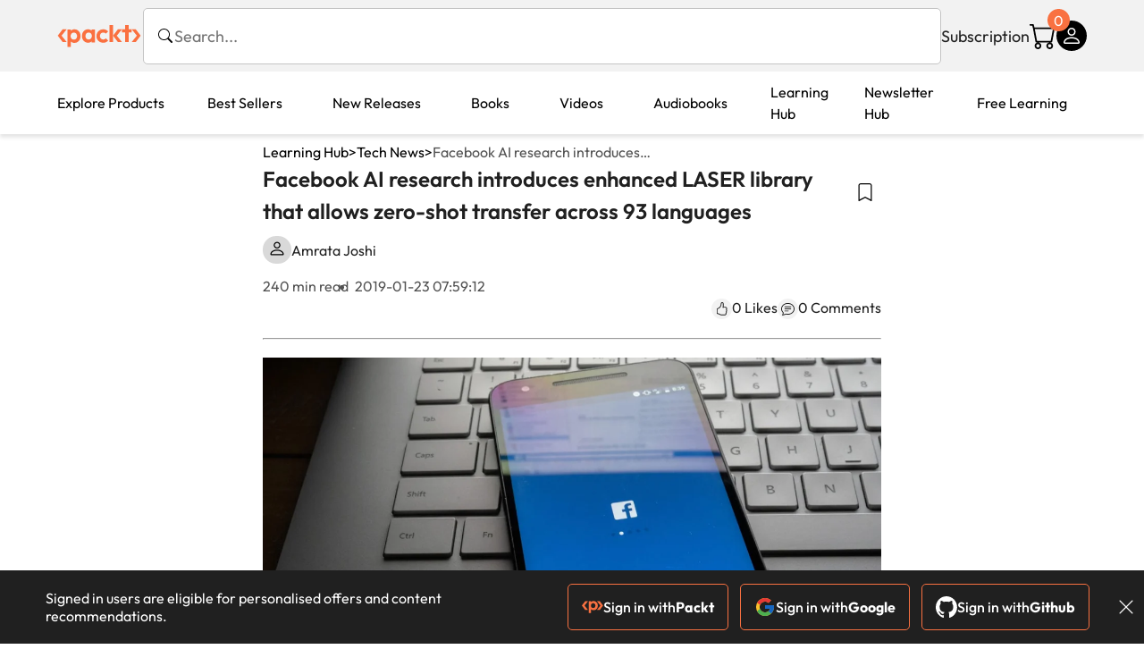

--- FILE ---
content_type: text/html; charset=UTF-8
request_url: https://www.packtpub.com/en-us/learning/how-to-tutorials/facebook-ai-research-introduces-enhanced-laser-library-that-allows-zero-shot-transfer-across-93-languages/
body_size: 18730
content:
<!DOCTYPE html>
<html lang="en">
<head>
    <meta charset="utf-8">
    <meta name="referrer" content="no-referrer-when-downgrade">
    <meta http-equiv="X-UA-Compatible" content="IE=edge">
    <meta name="viewport" content="width=device-width, initial-scale=1">
    
    <script>
        window.dataLayer = window.dataLayer || [];
        function gtag(){dataLayer.push(arguments);}

        gtag('consent', 'default', {
            'ad_user_data': 'denied',
            'ad_personalization': 'denied',
            'ad_storage': 'denied',
            'analytics_storage': 'denied',
            'region': ["AT", "BE", "BG", "HR", "CY", "CZ", "DK", "EE", "FI", "FR", "DE", "EL", "ES", "HU", "IE", "IS", "IT", "LI", "LV", "LT", "LU", "MT", "NL", "NO", "PL", "PT", "RO", "SK", "SI", "SE", "UK", "US-CA"]
        });
    </script>

    <title>Facebook AI research introduces enhanced LASER library that allows zero-shot transfer across 93 languages</title>
    <meta name="description" content="Yesterday, the team at Facebook’s AI research announced that they have expanded and enhanced their LASER (Language-Agnostic SEntence Representations) toolkit to work with more than more than 90 languages, written in 28 different alphabets." />
    <link rel="canonical" href="https://www.packtpub.com/en-us/learning/how-to-tutorials/facebook-ai-research-introduces-enhanced-laser-library-that-allows-zero-shot-transfer-across-93-languages" />


    <meta name="robots" content="index,follow" />
    <link rel="preload" as="style" href="https://www.packtpub.com/rebuild/build/assets/learninghub-Cmwrbp_l.css" /><link rel="stylesheet" href="https://www.packtpub.com/rebuild/build/assets/learninghub-Cmwrbp_l.css" />        <link rel="modulepreload" href="https://www.packtpub.com/rebuild/build/assets/app-CAqDlyDW.js" /><script type="module" src="https://www.packtpub.com/rebuild/build/assets/app-CAqDlyDW.js"></script>
    <link rel="icon" href="/favicon.ico" sizes="48x48" >
<link rel="icon" href="/favicon.svg" sizes="any" type="image/svg+xml">
<link rel="apple-touch-icon" href="/apple-touch-icon.png"/>
    <style>
    @font-face {
        font-family: 'Outfit';
        font-style: normal;
        font-display: swap;
        src: local('Outfit'), url('https://www.packtpub.com/rebuild/build/assets/Outfit-VariableFont_wght-B-fmKU8E.woff2') format('woff2');
        font-weight: 100 1000;
    }

    * {
        font-family: 'Outfit', Arial, Helvetica, sans-serif;
        font-optical-sizing: auto;
        font-weight: 400;
        font-style: normal;
    }
</style>
        <!-- Open Graph Tags  -->
<meta property="og:url" content="https://www.packtpub.com/en-us/learning/how-to-tutorials/facebook-ai-research-introduces-enhanced-laser-library-that-allows-zero-shot-transfer-across-93-languages" />
<meta property="og:site_name" content="Packt" />
<meta property="og:image" content="https://subscription.packtpub.com/images/logo.png" />
<meta property="og:image:secure_url" content="https://subscription.packtpub.com/images/logo.png" />
<meta property="og:title" content="Facebook AI research introduces enhanced LASER library that allows zero-shot transfer across 93 languages" />
<meta property="og:description" content="Yesterday, the team at Facebook’s AI research announced that they have expanded and enhanced their LASER (Language-Agnostic SEntence Representations) toolkit to work with more than more than 90 languages, written in 28 different alphabets." />

<!-- Twitter Tags  -->
<meta name="twitter:title" content="Facebook AI research introduces enhanced LASER library that allows zero-shot transfer across 93 languages" />
<meta name="twitter:description" content="Yesterday, the team at Facebook’s AI research announced that they have expanded and enhanced their LASER (Language-Agnostic SEntence Representations) toolkit to work with more than more than 90 languages, written in 28 different alphabets." />
    <!-- Twitter Card  -->
<meta name="twitter:card" content="summary" />
<meta name="twitter:site" content="@PacktPub" />
<meta name="twitter:creator" content="@PacktPub" />

<meta name="twitter:image" content="https://subscription.packtpub.com/images/logo.png" />

    <link rel="alternate" hreflang="en-us" href="https://www.packtpub.com/en-us/learning/how-to-tutorials/facebook-ai-research-introduces-enhanced-laser-library-that-allows-zero-shot-transfer-across-93-languages"/>
    <link rel="alternate" hreflang="en-gb" href="https://www.packtpub.com/en-gb/learning/how-to-tutorials/facebook-ai-research-introduces-enhanced-laser-library-that-allows-zero-shot-transfer-across-93-languages"/>
    <link rel="alternate" hreflang="en-in" href="https://www.packtpub.com/en-in/learning/how-to-tutorials/facebook-ai-research-introduces-enhanced-laser-library-that-allows-zero-shot-transfer-across-93-languages"/>
    <link rel="alternate" hreflang="en-de" href="https://www.packtpub.com/en-de/learning/how-to-tutorials/facebook-ai-research-introduces-enhanced-laser-library-that-allows-zero-shot-transfer-across-93-languages"/>
    <link rel="alternate" hreflang="en-fr" href="https://www.packtpub.com/en-fr/learning/how-to-tutorials/facebook-ai-research-introduces-enhanced-laser-library-that-allows-zero-shot-transfer-across-93-languages"/>
    <link rel="alternate" hreflang="en-ca" href="https://www.packtpub.com/en-ca/learning/how-to-tutorials/facebook-ai-research-introduces-enhanced-laser-library-that-allows-zero-shot-transfer-across-93-languages"/>
    <link rel="alternate" hreflang="en-ru" href="https://www.packtpub.com/en-ru/learning/how-to-tutorials/facebook-ai-research-introduces-enhanced-laser-library-that-allows-zero-shot-transfer-across-93-languages"/>
    <link rel="alternate" hreflang="en-es" href="https://www.packtpub.com/en-es/learning/how-to-tutorials/facebook-ai-research-introduces-enhanced-laser-library-that-allows-zero-shot-transfer-across-93-languages"/>
    <link rel="alternate" hreflang="en-br" href="https://www.packtpub.com/en-br/learning/how-to-tutorials/facebook-ai-research-introduces-enhanced-laser-library-that-allows-zero-shot-transfer-across-93-languages"/>
    <link rel="alternate" hreflang="en-au" href="https://www.packtpub.com/en-au/learning/how-to-tutorials/facebook-ai-research-introduces-enhanced-laser-library-that-allows-zero-shot-transfer-across-93-languages"/>
    <link rel="alternate" hreflang="en-ar" href="https://www.packtpub.com/en-ar/learning/how-to-tutorials/facebook-ai-research-introduces-enhanced-laser-library-that-allows-zero-shot-transfer-across-93-languages"/>
    <link rel="alternate" hreflang="en-at" href="https://www.packtpub.com/en-at/learning/how-to-tutorials/facebook-ai-research-introduces-enhanced-laser-library-that-allows-zero-shot-transfer-across-93-languages"/>
    <link rel="alternate" hreflang="en-be" href="https://www.packtpub.com/en-be/learning/how-to-tutorials/facebook-ai-research-introduces-enhanced-laser-library-that-allows-zero-shot-transfer-across-93-languages"/>
    <link rel="alternate" hreflang="en-bg" href="https://www.packtpub.com/en-bg/learning/how-to-tutorials/facebook-ai-research-introduces-enhanced-laser-library-that-allows-zero-shot-transfer-across-93-languages"/>
    <link rel="alternate" hreflang="en-cl" href="https://www.packtpub.com/en-cl/learning/how-to-tutorials/facebook-ai-research-introduces-enhanced-laser-library-that-allows-zero-shot-transfer-across-93-languages"/>
    <link rel="alternate" hreflang="en-co" href="https://www.packtpub.com/en-co/learning/how-to-tutorials/facebook-ai-research-introduces-enhanced-laser-library-that-allows-zero-shot-transfer-across-93-languages"/>
    <link rel="alternate" hreflang="en-cy" href="https://www.packtpub.com/en-cy/learning/how-to-tutorials/facebook-ai-research-introduces-enhanced-laser-library-that-allows-zero-shot-transfer-across-93-languages"/>
    <link rel="alternate" hreflang="en-cz" href="https://www.packtpub.com/en-cz/learning/how-to-tutorials/facebook-ai-research-introduces-enhanced-laser-library-that-allows-zero-shot-transfer-across-93-languages"/>
    <link rel="alternate" hreflang="en-dk" href="https://www.packtpub.com/en-dk/learning/how-to-tutorials/facebook-ai-research-introduces-enhanced-laser-library-that-allows-zero-shot-transfer-across-93-languages"/>
    <link rel="alternate" hreflang="en-ec" href="https://www.packtpub.com/en-ec/learning/how-to-tutorials/facebook-ai-research-introduces-enhanced-laser-library-that-allows-zero-shot-transfer-across-93-languages"/>
    <link rel="alternate" hreflang="en-eg" href="https://www.packtpub.com/en-eg/learning/how-to-tutorials/facebook-ai-research-introduces-enhanced-laser-library-that-allows-zero-shot-transfer-across-93-languages"/>
    <link rel="alternate" hreflang="en-ee" href="https://www.packtpub.com/en-ee/learning/how-to-tutorials/facebook-ai-research-introduces-enhanced-laser-library-that-allows-zero-shot-transfer-across-93-languages"/>
    <link rel="alternate" hreflang="en-fi" href="https://www.packtpub.com/en-fi/learning/how-to-tutorials/facebook-ai-research-introduces-enhanced-laser-library-that-allows-zero-shot-transfer-across-93-languages"/>
    <link rel="alternate" hreflang="en-gr" href="https://www.packtpub.com/en-gr/learning/how-to-tutorials/facebook-ai-research-introduces-enhanced-laser-library-that-allows-zero-shot-transfer-across-93-languages"/>
    <link rel="alternate" hreflang="en-hu" href="https://www.packtpub.com/en-hu/learning/how-to-tutorials/facebook-ai-research-introduces-enhanced-laser-library-that-allows-zero-shot-transfer-across-93-languages"/>
    <link rel="alternate" hreflang="en-id" href="https://www.packtpub.com/en-id/learning/how-to-tutorials/facebook-ai-research-introduces-enhanced-laser-library-that-allows-zero-shot-transfer-across-93-languages"/>
    <link rel="alternate" hreflang="en-ie" href="https://www.packtpub.com/en-ie/learning/how-to-tutorials/facebook-ai-research-introduces-enhanced-laser-library-that-allows-zero-shot-transfer-across-93-languages"/>
    <link rel="alternate" hreflang="en-it" href="https://www.packtpub.com/en-it/learning/how-to-tutorials/facebook-ai-research-introduces-enhanced-laser-library-that-allows-zero-shot-transfer-across-93-languages"/>
    <link rel="alternate" hreflang="en-jp" href="https://www.packtpub.com/en-jp/learning/how-to-tutorials/facebook-ai-research-introduces-enhanced-laser-library-that-allows-zero-shot-transfer-across-93-languages"/>
    <link rel="alternate" hreflang="en-lv" href="https://www.packtpub.com/en-lv/learning/how-to-tutorials/facebook-ai-research-introduces-enhanced-laser-library-that-allows-zero-shot-transfer-across-93-languages"/>
    <link rel="alternate" hreflang="en-lt" href="https://www.packtpub.com/en-lt/learning/how-to-tutorials/facebook-ai-research-introduces-enhanced-laser-library-that-allows-zero-shot-transfer-across-93-languages"/>
    <link rel="alternate" hreflang="en-lu" href="https://www.packtpub.com/en-lu/learning/how-to-tutorials/facebook-ai-research-introduces-enhanced-laser-library-that-allows-zero-shot-transfer-across-93-languages"/>
    <link rel="alternate" hreflang="en-my" href="https://www.packtpub.com/en-my/learning/how-to-tutorials/facebook-ai-research-introduces-enhanced-laser-library-that-allows-zero-shot-transfer-across-93-languages"/>
    <link rel="alternate" hreflang="en-mt" href="https://www.packtpub.com/en-mt/learning/how-to-tutorials/facebook-ai-research-introduces-enhanced-laser-library-that-allows-zero-shot-transfer-across-93-languages"/>
    <link rel="alternate" hreflang="en-mx" href="https://www.packtpub.com/en-mx/learning/how-to-tutorials/facebook-ai-research-introduces-enhanced-laser-library-that-allows-zero-shot-transfer-across-93-languages"/>
    <link rel="alternate" hreflang="en-nl" href="https://www.packtpub.com/en-nl/learning/how-to-tutorials/facebook-ai-research-introduces-enhanced-laser-library-that-allows-zero-shot-transfer-across-93-languages"/>
    <link rel="alternate" hreflang="en-nz" href="https://www.packtpub.com/en-nz/learning/how-to-tutorials/facebook-ai-research-introduces-enhanced-laser-library-that-allows-zero-shot-transfer-across-93-languages"/>
    <link rel="alternate" hreflang="en-no" href="https://www.packtpub.com/en-no/learning/how-to-tutorials/facebook-ai-research-introduces-enhanced-laser-library-that-allows-zero-shot-transfer-across-93-languages"/>
    <link rel="alternate" hreflang="en-ph" href="https://www.packtpub.com/en-ph/learning/how-to-tutorials/facebook-ai-research-introduces-enhanced-laser-library-that-allows-zero-shot-transfer-across-93-languages"/>
    <link rel="alternate" hreflang="en-pl" href="https://www.packtpub.com/en-pl/learning/how-to-tutorials/facebook-ai-research-introduces-enhanced-laser-library-that-allows-zero-shot-transfer-across-93-languages"/>
    <link rel="alternate" hreflang="en-pt" href="https://www.packtpub.com/en-pt/learning/how-to-tutorials/facebook-ai-research-introduces-enhanced-laser-library-that-allows-zero-shot-transfer-across-93-languages"/>
    <link rel="alternate" hreflang="en-ro" href="https://www.packtpub.com/en-ro/learning/how-to-tutorials/facebook-ai-research-introduces-enhanced-laser-library-that-allows-zero-shot-transfer-across-93-languages"/>
    <link rel="alternate" hreflang="en-sg" href="https://www.packtpub.com/en-sg/learning/how-to-tutorials/facebook-ai-research-introduces-enhanced-laser-library-that-allows-zero-shot-transfer-across-93-languages"/>
    <link rel="alternate" hreflang="en-sk" href="https://www.packtpub.com/en-sk/learning/how-to-tutorials/facebook-ai-research-introduces-enhanced-laser-library-that-allows-zero-shot-transfer-across-93-languages"/>
    <link rel="alternate" hreflang="en-si" href="https://www.packtpub.com/en-si/learning/how-to-tutorials/facebook-ai-research-introduces-enhanced-laser-library-that-allows-zero-shot-transfer-across-93-languages"/>
    <link rel="alternate" hreflang="en-za" href="https://www.packtpub.com/en-za/learning/how-to-tutorials/facebook-ai-research-introduces-enhanced-laser-library-that-allows-zero-shot-transfer-across-93-languages"/>
    <link rel="alternate" hreflang="en-kr" href="https://www.packtpub.com/en-kr/learning/how-to-tutorials/facebook-ai-research-introduces-enhanced-laser-library-that-allows-zero-shot-transfer-across-93-languages"/>
    <link rel="alternate" hreflang="en-se" href="https://www.packtpub.com/en-se/learning/how-to-tutorials/facebook-ai-research-introduces-enhanced-laser-library-that-allows-zero-shot-transfer-across-93-languages"/>
    <link rel="alternate" hreflang="en-ch" href="https://www.packtpub.com/en-ch/learning/how-to-tutorials/facebook-ai-research-introduces-enhanced-laser-library-that-allows-zero-shot-transfer-across-93-languages"/>
    <link rel="alternate" hreflang="en-tw" href="https://www.packtpub.com/en-tw/learning/how-to-tutorials/facebook-ai-research-introduces-enhanced-laser-library-that-allows-zero-shot-transfer-across-93-languages"/>
    <link rel="alternate" hreflang="en-th" href="https://www.packtpub.com/en-th/learning/how-to-tutorials/facebook-ai-research-introduces-enhanced-laser-library-that-allows-zero-shot-transfer-across-93-languages"/>
    <link rel="alternate" hreflang="en-tr" href="https://www.packtpub.com/en-tr/learning/how-to-tutorials/facebook-ai-research-introduces-enhanced-laser-library-that-allows-zero-shot-transfer-across-93-languages"/>
    <link rel="alternate" hreflang="en-ua" href="https://www.packtpub.com/en-ua/learning/how-to-tutorials/facebook-ai-research-introduces-enhanced-laser-library-that-allows-zero-shot-transfer-across-93-languages"/>
    <link rel="alternate" hreflang="x-default" href="https://www.packtpub.com/en-us/learning/how-to-tutorials/facebook-ai-research-introduces-enhanced-laser-library-that-allows-zero-shot-transfer-across-93-languages"/>
                <script>
            window.pageName = "learninghub.articleview";
        </script>
                <script>
            window.packtPubBaseUrl = "https://www.packtpub.com/en-us";
        </script>
        
    <script>
        window.cartItems = [];
    </script>

    
    
    <script async src="https://91519dce225c6867.packtpub.com/gtag/js?id=G-Q4R8G7SJDK"></script>
    <script>
        window.dataLayer = window.dataLayer || [];
        function gtag(){dataLayer.push(arguments);}

        gtag('js', new Date());

        gtag('config', "G-Q4R8G7SJDK", {
            'server_container_url': 'https://91519dce225c6867.packtpub.com',
                    });

        gtag('consent', 'default', {
            'ad_user_data': 'denied',
            'ad_personalization': 'denied',
            'ad_storage': 'denied',
            'analytics_storage': 'denied',
            'region': ["AT", "BE", "BG", "HR", "CY", "CZ", "DK", "EE", "FI", "FR", "DE", "EL", "ES", "HU", "IE", "IS", "IT", "LI", "LV", "LT", "LU", "MT", "NL", "NO", "PL", "PT", "RO", "SK", "SI", "SE", "UK", "US-CA"]
        });

                                gtag('set', 'user_properties', {
                                'user_locale': 'en-us',
                                            });
            
                        gtag('config', 'G-Q4R8G7SJDK', {
                                'page_locale': 'en-us',
                'page_country': 'us',
                                'page_currency': 'USD'
            });
                        </script>
</head>

<body>
<div class="float-alert-container"></div>


<noscript>
        <iframe src="https://91519dce225c6867.packtpub.com/ns.html?id=GTM-N8ZG435Z" height="0" width="0" style="display:none;visibility:hidden"></iframe>
    </noscript>
<!-- End Google Tag Manager (noscript) -->
    <header class="header-sticky header">
    <div class="rebuild-container header-wrapper">
        <a href="https://www.packtpub.com/en-us" class="header-logo-link">
            <img src="https://www.packtpub.com/rebuild/build/assets/packt-Dz-8EKdV.svg" alt="Packt"  class="header-logo">
        </a>
        <form class="search desktop"
    data-search="https://www.packtpub.com/api/rebuild/header/search"
    data-method="POST"
    action="https://www.packtpub.com/en-us/search"
>
    <img
    src="https://www.packtpub.com/rebuild/build/assets/search-BHSZlKFs.svg"
    class="svg-icon icon icon-2 search-box-icon"
    
    alt="Search icon"
/>
    <input
        type="text"
        name="q"
        class="search-input"
        placeholder="Search..."
        id="search"
        autocomplete="off"
    />
    
    <input type="hidden" name="product_type" value="articles"/>
    
    <span class="loader d-none"></span>
    <img
    src="https://www.packtpub.com/rebuild/build/assets/close-BX_BCJyJ.svg"
    class="svg-icon search-close d-none"
    
    alt="Close icon"
/>
    <div class="search-results d-none scrollbar" id="results"></div>
</form>
<div class="header-search-mobile device">
    <img
    src="https://www.packtpub.com/rebuild/build/assets/search-BHSZlKFs.svg"
    class="svg-icon icon icon-2 search-box-icon mobile-search-icon"
    data-toggle="search, header-logo, header-actions, header-logo-link, mobile-search-close:d-none, mobile-search-icon:d-none" data-toggle-override="desktop"
    alt="Search icon"
/>
    <span
        class="mobile-search-close d-none"
        data-toggle="search, header-logo, header-actions, header-logo-link, mobile-search-close:d-none, mobile-search-icon:d-none"
        data-toggle-override="desktop"
    >
        CANCEL
    </span>
</div>

<script>
    window.searchIcon = "https:\/\/www.packtpub.com\/rebuild\/build\/assets\/search-BHSZlKFs.svg";
    window.countryCode = "us";
</script>
        <div class="header-actions">
            <a class="header-actions-link desktop"
                                    href="https://www.packtpub.com/en-us/subscribe"
                            >
                Subscription
            </a>
            <div class="header-cart">
    <span class="header-cart-count">
        0
    </span>
    <div class="header-cart-basket"
         data-dropdown-target="header-cart-dropdown"
    >
        <img
    src="https://www.packtpub.com/rebuild/build/assets/cart-DmoNpZZc.svg"
    class="svg-icon icon icon-5"
    
    alt="Cart icon"
/>
        <div
            class="header-dropdown-active header-dropdown-active-left"
            id="header-cart-dropdown"
            data-dropdown-target="header-cart-dropdown"
            data-analytics-type="view_cart"
            data-analytics-currency="USD"
        >
            <div class="header-dropdown-active-wrapper header-dropdown-active-wrapper-border">
                <div class="header-dropdown-active-header device">
                    <div class="header-dropdown-active-header-placeholder">
                        Your Cart
                        <span>(0 item)</span>
                    </div>
                    <img
    src="https://www.packtpub.com/rebuild/build/assets/close-BX_BCJyJ.svg"
    class="svg-icon icon icon-1"
    data-dropdown-target="header-cart-dropdown"
    alt="Close icon"
/>
                </div>
                <div
                    class="header-dropdown-active-body ">
                                            You have no products in your basket yet
                                                                                                                <div class="header-cart-discount">
                                <div class="header-cart-discount-toggle">
                                <span class="header-cart-discount-toggle-text">
                                                                            Save more on your purchases!
                                                                    </span>
                                    <span class="header-cart-discount-toggle-icon">
                                        <img
    src="https://www.packtpub.com/rebuild/build/assets/chevron-up-grey-CJySprCs.svg"
    class="svg-icon icon-2 toggle-icon rotated"
    
    alt="discount-offer-chevron-icon"
/>
                                    </span>
                                </div>
                                <div id="discountInfo" class="header-cart-discount-info">
                                                                            <div class="header-cart-discount-options-option">
                                            <input type="checkbox"
                                                   
                                                   disabled>
                                            <label>Buy 2 digital products and unlock $7.99 prices</label>
                                        </div>
                                                                            <div class="header-cart-discount-options-option">
                                            <input type="checkbox"
                                                   
                                                   disabled>
                                            <label>Buy 10 digital products and unlock $5.99 prices</label>
                                        </div>
                                    
                                    <span>
                                                                                     Savings automatically calculated. No voucher code required.
                                                                            </span>
                                </div>
                            </div>
                                            
                                                <div class="header-cart-dropdown-checkout">
                                <a class="rebuild-btn rebuild-btn-primary"
                                   href="https://www.packtpub.com/checkout" title="Checkout">
                                    Checkout
                                </a>
                            </div>
                        </div>
                </div>
            </div>
        </div>
    </div>
</div>
            <div class="header-user">
    <div class="header-user-account"
         data-dropdown-target="header-user-dropdown"
    >
                    <img
    src="https://www.packtpub.com/rebuild/build/assets/profile-RD2gMNMF.svg"
    class="svg-icon icon icon--light icon-4"
    
    alt="Profile icon"
/>
                <div class="header-dropdown-active " id="header-user-dropdown" data-dropdown-target="header-user-dropdown">
            <div class="header-dropdown-active-wrapper header-dropdown-active-wrapper-border">
                <div class="header-dropdown-active-header device">
                    <div class="header-dropdown-active-header-placeholder">Account</div>
                    <img
    src="https://www.packtpub.com/rebuild/build/assets/close-BX_BCJyJ.svg"
    class="svg-icon icon icon-4"
    data-dropdown-target="header-user-dropdown"
    alt="Close icon"
/>
                </div>
                <div class="header-dropdown-active-body">
                                            <div class="header-dropdown-active-body">
                            <a class="rebuild-btn rebuild-btn-primary" href="https://www.packtpub.com/login?returnUrl=https://www.packtpub.com/en-us/learning/how-to-tutorials/facebook-ai-research-introduces-enhanced-laser-library-that-allows-zero-shot-transfer-across-93-languages">Sign in</a>
                            <span>New User? <a href="https://www.packtpub.com/register?returnUrl=https://www.packtpub.com/en-us/learning/how-to-tutorials/facebook-ai-research-introduces-enhanced-laser-library-that-allows-zero-shot-transfer-across-93-languages">Create Account</a></span>
                        </div>
                                                                                <a href="https://www.packtpub.com/my-account/details" class="header-dropdown-active-footer-link">
                        Your Account</a>
                    <a href="https://www.packtpub.com/my-account/orders" class="header-dropdown-active-footer-link">
                        Your Orders
                    </a>
                    <div class="header-dropdown-active-footer-seperator"></div>
                                        <div class="header-dropdown-active-footer-country" data-modal-open="country-modal">
                        <span>Country Selection:</span>
                                                    <img
                                loading="lazy"
                                src="/images/countries/us.png"
                                alt="countryFlag"
                                class="header-dropdown-active-footer-country-flag"
                                width="25"
                                height="18"
                            />
                                            </div>
                                                        </div>
            </div>
        </div>
    </div>
    <div id="country-modal" class="rebuild-modal  d-none" data-has-errors="">
    <div class="rebuild-modal-content ">
        <div class="rebuild-modal-content-header">
            <h2 class="rebuild-modal-content-header-title">Change country</h2>
            <img
    src="https://www.packtpub.com/rebuild/build/assets/close-BX_BCJyJ.svg"
    class="svg-icon icon icon-4"
    data-modal-close="country-modal"
    alt="Modal Close icon"
/>
       </div>
        <div class="rebuild-modal-content-body scrollbar">
            <div class="header-countrypicker-body-wrapper">
    <div class="header-countrypicker-body-wrapper-input">
        <img
    src="https://www.packtpub.com/rebuild/build/assets/search-BHSZlKFs.svg"
    class="svg-icon icon-2"
    
    alt="Country selected"
/>
        <input type="text" placeholder="Search country" id="SearchCountry" data-search-input class="header-countrypicker-body-wrapper-input-input">
        <img
    src="https://www.packtpub.com/rebuild/build/assets/close-BX_BCJyJ.svg"
    class="svg-icon icon-2 d-none"
    data-search-input-cancel=""
    alt="Country selected"
/>
    </div>

    <div class="header-countrypicker-body-wrapper-result">
                                
        <a
            class="header-countrypicker-body-country active"
            href="https://www.packtpub.com/en-us/learning/how-to-tutorials/facebook-ai-research-introduces-enhanced-laser-library-that-allows-zero-shot-transfer-across-93-languages">
            <div class="header-countrypicker-body-country-flag">
                <img src="/images/countries/us.png" alt="country flag" loading="lazy">
                <span>United States</span>
                <div class="tick ">
                    <img
    src="https://www.packtpub.com/rebuild/build/assets/tick-CxqPKpDp.svg"
    class="svg-icon icon icon-2"
    
    alt="Country selected"
/>
                </div>

            </div>
        </a>
        
                                        
        <a
            class="header-countrypicker-body-country "
            href="https://www.packtpub.com/en-gb/learning/how-to-tutorials/facebook-ai-research-introduces-enhanced-laser-library-that-allows-zero-shot-transfer-across-93-languages">
            <div class="header-countrypicker-body-country-flag">
                <img src="/images/countries/gb.png" alt="country flag" loading="lazy">
                <span>Great Britain</span>
                <div class="tick ">
                    <img
    src="https://www.packtpub.com/rebuild/build/assets/tick-CxqPKpDp.svg"
    class="svg-icon icon icon-2"
    
    alt="Country selected"
/>
                </div>

            </div>
        </a>
        
                                        
        <a
            class="header-countrypicker-body-country "
            href="https://www.packtpub.com/en-in/learning/how-to-tutorials/facebook-ai-research-introduces-enhanced-laser-library-that-allows-zero-shot-transfer-across-93-languages">
            <div class="header-countrypicker-body-country-flag">
                <img src="/images/countries/india.png" alt="country flag" loading="lazy">
                <span>India</span>
                <div class="tick ">
                    <img
    src="https://www.packtpub.com/rebuild/build/assets/tick-CxqPKpDp.svg"
    class="svg-icon icon icon-2"
    
    alt="Country selected"
/>
                </div>

            </div>
        </a>
        
                                        
        <a
            class="header-countrypicker-body-country "
            href="https://www.packtpub.com/en-de/learning/how-to-tutorials/facebook-ai-research-introduces-enhanced-laser-library-that-allows-zero-shot-transfer-across-93-languages">
            <div class="header-countrypicker-body-country-flag">
                <img src="/images/countries/germany.png" alt="country flag" loading="lazy">
                <span>Germany</span>
                <div class="tick ">
                    <img
    src="https://www.packtpub.com/rebuild/build/assets/tick-CxqPKpDp.svg"
    class="svg-icon icon icon-2"
    
    alt="Country selected"
/>
                </div>

            </div>
        </a>
        
                                        
        <a
            class="header-countrypicker-body-country "
            href="https://www.packtpub.com/en-fr/learning/how-to-tutorials/facebook-ai-research-introduces-enhanced-laser-library-that-allows-zero-shot-transfer-across-93-languages">
            <div class="header-countrypicker-body-country-flag">
                <img src="/images/countries/france.png" alt="country flag" loading="lazy">
                <span>France</span>
                <div class="tick ">
                    <img
    src="https://www.packtpub.com/rebuild/build/assets/tick-CxqPKpDp.svg"
    class="svg-icon icon icon-2"
    
    alt="Country selected"
/>
                </div>

            </div>
        </a>
        
                                        
        <a
            class="header-countrypicker-body-country "
            href="https://www.packtpub.com/en-ca/learning/how-to-tutorials/facebook-ai-research-introduces-enhanced-laser-library-that-allows-zero-shot-transfer-across-93-languages">
            <div class="header-countrypicker-body-country-flag">
                <img src="/images/countries/canada.png" alt="country flag" loading="lazy">
                <span>Canada</span>
                <div class="tick ">
                    <img
    src="https://www.packtpub.com/rebuild/build/assets/tick-CxqPKpDp.svg"
    class="svg-icon icon icon-2"
    
    alt="Country selected"
/>
                </div>

            </div>
        </a>
        
                                        
        <a
            class="header-countrypicker-body-country "
            href="https://www.packtpub.com/en-ru/learning/how-to-tutorials/facebook-ai-research-introduces-enhanced-laser-library-that-allows-zero-shot-transfer-across-93-languages">
            <div class="header-countrypicker-body-country-flag">
                <img src="/images/countries/russia.png" alt="country flag" loading="lazy">
                <span>Russia</span>
                <div class="tick ">
                    <img
    src="https://www.packtpub.com/rebuild/build/assets/tick-CxqPKpDp.svg"
    class="svg-icon icon icon-2"
    
    alt="Country selected"
/>
                </div>

            </div>
        </a>
        
                                        
        <a
            class="header-countrypicker-body-country "
            href="https://www.packtpub.com/en-es/learning/how-to-tutorials/facebook-ai-research-introduces-enhanced-laser-library-that-allows-zero-shot-transfer-across-93-languages">
            <div class="header-countrypicker-body-country-flag">
                <img src="/images/countries/spain.png" alt="country flag" loading="lazy">
                <span>Spain</span>
                <div class="tick ">
                    <img
    src="https://www.packtpub.com/rebuild/build/assets/tick-CxqPKpDp.svg"
    class="svg-icon icon icon-2"
    
    alt="Country selected"
/>
                </div>

            </div>
        </a>
        
                                        
        <a
            class="header-countrypicker-body-country "
            href="https://www.packtpub.com/en-br/learning/how-to-tutorials/facebook-ai-research-introduces-enhanced-laser-library-that-allows-zero-shot-transfer-across-93-languages">
            <div class="header-countrypicker-body-country-flag">
                <img src="/images/countries/brazil.png" alt="country flag" loading="lazy">
                <span>Brazil</span>
                <div class="tick ">
                    <img
    src="https://www.packtpub.com/rebuild/build/assets/tick-CxqPKpDp.svg"
    class="svg-icon icon icon-2"
    
    alt="Country selected"
/>
                </div>

            </div>
        </a>
        
                                        
        <a
            class="header-countrypicker-body-country "
            href="https://www.packtpub.com/en-au/learning/how-to-tutorials/facebook-ai-research-introduces-enhanced-laser-library-that-allows-zero-shot-transfer-across-93-languages">
            <div class="header-countrypicker-body-country-flag">
                <img src="/images/countries/australia.png" alt="country flag" loading="lazy">
                <span>Australia</span>
                <div class="tick ">
                    <img
    src="https://www.packtpub.com/rebuild/build/assets/tick-CxqPKpDp.svg"
    class="svg-icon icon icon-2"
    
    alt="Country selected"
/>
                </div>

            </div>
        </a>
        
                <hr class="header-countrypicker-body-seprator">
                                        
        <a
            class="header-countrypicker-body-country "
            href="https://www.packtpub.com/en-sg/learning/how-to-tutorials/facebook-ai-research-introduces-enhanced-laser-library-that-allows-zero-shot-transfer-across-93-languages">
            <div class="header-countrypicker-body-country-flag">
                <img src="/images/countries/singapore.png" alt="country flag" loading="lazy">
                <span>Singapore</span>
                <div class="tick ">
                    <img
    src="https://www.packtpub.com/rebuild/build/assets/tick-CxqPKpDp.svg"
    class="svg-icon icon icon-2"
    
    alt="Country selected"
/>
                </div>

            </div>
        </a>
        
                                        
        <a
            class="header-countrypicker-body-country "
            href="https://www.packtpub.com/en-ic/learning/how-to-tutorials/facebook-ai-research-introduces-enhanced-laser-library-that-allows-zero-shot-transfer-across-93-languages">
            <div class="header-countrypicker-body-country-flag">
                <img src="https://cdn.packtpub.com/flag/f900347a-7f82-4722-b327-7ed5161ed2ce_Flag_of_the_Canary_Islands.png" alt="country flag" loading="lazy">
                <span>Canary Islands</span>
                <div class="tick ">
                    <img
    src="https://www.packtpub.com/rebuild/build/assets/tick-CxqPKpDp.svg"
    class="svg-icon icon icon-2"
    
    alt="Country selected"
/>
                </div>

            </div>
        </a>
        
                                        
        <a
            class="header-countrypicker-body-country "
            href="https://www.packtpub.com/en-hu/learning/how-to-tutorials/facebook-ai-research-introduces-enhanced-laser-library-that-allows-zero-shot-transfer-across-93-languages">
            <div class="header-countrypicker-body-country-flag">
                <img src="/images/countries/hungary.png" alt="country flag" loading="lazy">
                <span>Hungary</span>
                <div class="tick ">
                    <img
    src="https://www.packtpub.com/rebuild/build/assets/tick-CxqPKpDp.svg"
    class="svg-icon icon icon-2"
    
    alt="Country selected"
/>
                </div>

            </div>
        </a>
        
                                        
        <a
            class="header-countrypicker-body-country "
            href="https://www.packtpub.com/en-ua/learning/how-to-tutorials/facebook-ai-research-introduces-enhanced-laser-library-that-allows-zero-shot-transfer-across-93-languages">
            <div class="header-countrypicker-body-country-flag">
                <img src="/images/countries/ukraine.png" alt="country flag" loading="lazy">
                <span>Ukraine</span>
                <div class="tick ">
                    <img
    src="https://www.packtpub.com/rebuild/build/assets/tick-CxqPKpDp.svg"
    class="svg-icon icon icon-2"
    
    alt="Country selected"
/>
                </div>

            </div>
        </a>
        
                                        
        <a
            class="header-countrypicker-body-country "
            href="https://www.packtpub.com/en-lu/learning/how-to-tutorials/facebook-ai-research-introduces-enhanced-laser-library-that-allows-zero-shot-transfer-across-93-languages">
            <div class="header-countrypicker-body-country-flag">
                <img src="/images/countries/lux.png" alt="country flag" loading="lazy">
                <span>Luxembourg</span>
                <div class="tick ">
                    <img
    src="https://www.packtpub.com/rebuild/build/assets/tick-CxqPKpDp.svg"
    class="svg-icon icon icon-2"
    
    alt="Country selected"
/>
                </div>

            </div>
        </a>
        
                                        
        <a
            class="header-countrypicker-body-country "
            href="https://www.packtpub.com/en-ee/learning/how-to-tutorials/facebook-ai-research-introduces-enhanced-laser-library-that-allows-zero-shot-transfer-across-93-languages">
            <div class="header-countrypicker-body-country-flag">
                <img src="/images/countries/estonia.png" alt="country flag" loading="lazy">
                <span>Estonia</span>
                <div class="tick ">
                    <img
    src="https://www.packtpub.com/rebuild/build/assets/tick-CxqPKpDp.svg"
    class="svg-icon icon icon-2"
    
    alt="Country selected"
/>
                </div>

            </div>
        </a>
        
                                        
        <a
            class="header-countrypicker-body-country "
            href="https://www.packtpub.com/en-lt/learning/how-to-tutorials/facebook-ai-research-introduces-enhanced-laser-library-that-allows-zero-shot-transfer-across-93-languages">
            <div class="header-countrypicker-body-country-flag">
                <img src="/images/countries/lithuania.png" alt="country flag" loading="lazy">
                <span>Lithuania</span>
                <div class="tick ">
                    <img
    src="https://www.packtpub.com/rebuild/build/assets/tick-CxqPKpDp.svg"
    class="svg-icon icon icon-2"
    
    alt="Country selected"
/>
                </div>

            </div>
        </a>
        
                                        
        <a
            class="header-countrypicker-body-country "
            href="https://www.packtpub.com/en-kr/learning/how-to-tutorials/facebook-ai-research-introduces-enhanced-laser-library-that-allows-zero-shot-transfer-across-93-languages">
            <div class="header-countrypicker-body-country-flag">
                <img src="/images/countries/southkorea.png" alt="country flag" loading="lazy">
                <span>South Korea</span>
                <div class="tick ">
                    <img
    src="https://www.packtpub.com/rebuild/build/assets/tick-CxqPKpDp.svg"
    class="svg-icon icon icon-2"
    
    alt="Country selected"
/>
                </div>

            </div>
        </a>
        
                                        
        <a
            class="header-countrypicker-body-country "
            href="https://www.packtpub.com/en-tr/learning/how-to-tutorials/facebook-ai-research-introduces-enhanced-laser-library-that-allows-zero-shot-transfer-across-93-languages">
            <div class="header-countrypicker-body-country-flag">
                <img src="/images/countries/turkey.png" alt="country flag" loading="lazy">
                <span>Turkey</span>
                <div class="tick ">
                    <img
    src="https://www.packtpub.com/rebuild/build/assets/tick-CxqPKpDp.svg"
    class="svg-icon icon icon-2"
    
    alt="Country selected"
/>
                </div>

            </div>
        </a>
        
                                        
        <a
            class="header-countrypicker-body-country "
            href="https://www.packtpub.com/en-ch/learning/how-to-tutorials/facebook-ai-research-introduces-enhanced-laser-library-that-allows-zero-shot-transfer-across-93-languages">
            <div class="header-countrypicker-body-country-flag">
                <img src="/images/countries/switzerland.png" alt="country flag" loading="lazy">
                <span>Switzerland</span>
                <div class="tick ">
                    <img
    src="https://www.packtpub.com/rebuild/build/assets/tick-CxqPKpDp.svg"
    class="svg-icon icon icon-2"
    
    alt="Country selected"
/>
                </div>

            </div>
        </a>
        
                                        
        <a
            class="header-countrypicker-body-country "
            href="https://www.packtpub.com/en-co/learning/how-to-tutorials/facebook-ai-research-introduces-enhanced-laser-library-that-allows-zero-shot-transfer-across-93-languages">
            <div class="header-countrypicker-body-country-flag">
                <img src="/images/countries/colombia.png" alt="country flag" loading="lazy">
                <span>Colombia</span>
                <div class="tick ">
                    <img
    src="https://www.packtpub.com/rebuild/build/assets/tick-CxqPKpDp.svg"
    class="svg-icon icon icon-2"
    
    alt="Country selected"
/>
                </div>

            </div>
        </a>
        
                                        
        <a
            class="header-countrypicker-body-country "
            href="https://www.packtpub.com/en-tw/learning/how-to-tutorials/facebook-ai-research-introduces-enhanced-laser-library-that-allows-zero-shot-transfer-across-93-languages">
            <div class="header-countrypicker-body-country-flag">
                <img src="/images/countries/taiwan.png" alt="country flag" loading="lazy">
                <span>Taiwan</span>
                <div class="tick ">
                    <img
    src="https://www.packtpub.com/rebuild/build/assets/tick-CxqPKpDp.svg"
    class="svg-icon icon icon-2"
    
    alt="Country selected"
/>
                </div>

            </div>
        </a>
        
                                        
        <a
            class="header-countrypicker-body-country "
            href="https://www.packtpub.com/en-cl/learning/how-to-tutorials/facebook-ai-research-introduces-enhanced-laser-library-that-allows-zero-shot-transfer-across-93-languages">
            <div class="header-countrypicker-body-country-flag">
                <img src="/images/countries/chile.png" alt="country flag" loading="lazy">
                <span>Chile</span>
                <div class="tick ">
                    <img
    src="https://www.packtpub.com/rebuild/build/assets/tick-CxqPKpDp.svg"
    class="svg-icon icon icon-2"
    
    alt="Country selected"
/>
                </div>

            </div>
        </a>
        
                                        
        <a
            class="header-countrypicker-body-country "
            href="https://www.packtpub.com/en-no/learning/how-to-tutorials/facebook-ai-research-introduces-enhanced-laser-library-that-allows-zero-shot-transfer-across-93-languages">
            <div class="header-countrypicker-body-country-flag">
                <img src="/images/countries/norway.png" alt="country flag" loading="lazy">
                <span>Norway</span>
                <div class="tick ">
                    <img
    src="https://www.packtpub.com/rebuild/build/assets/tick-CxqPKpDp.svg"
    class="svg-icon icon icon-2"
    
    alt="Country selected"
/>
                </div>

            </div>
        </a>
        
                                        
        <a
            class="header-countrypicker-body-country "
            href="https://www.packtpub.com/en-ec/learning/how-to-tutorials/facebook-ai-research-introduces-enhanced-laser-library-that-allows-zero-shot-transfer-across-93-languages">
            <div class="header-countrypicker-body-country-flag">
                <img src="/images/countries/ecuador.png" alt="country flag" loading="lazy">
                <span>Ecuador</span>
                <div class="tick ">
                    <img
    src="https://www.packtpub.com/rebuild/build/assets/tick-CxqPKpDp.svg"
    class="svg-icon icon icon-2"
    
    alt="Country selected"
/>
                </div>

            </div>
        </a>
        
                                        
        <a
            class="header-countrypicker-body-country "
            href="https://www.packtpub.com/en-id/learning/how-to-tutorials/facebook-ai-research-introduces-enhanced-laser-library-that-allows-zero-shot-transfer-across-93-languages">
            <div class="header-countrypicker-body-country-flag">
                <img src="/images/countries/indonesia.png" alt="country flag" loading="lazy">
                <span>Indonesia</span>
                <div class="tick ">
                    <img
    src="https://www.packtpub.com/rebuild/build/assets/tick-CxqPKpDp.svg"
    class="svg-icon icon icon-2"
    
    alt="Country selected"
/>
                </div>

            </div>
        </a>
        
                                        
        <a
            class="header-countrypicker-body-country "
            href="https://www.packtpub.com/en-nz/learning/how-to-tutorials/facebook-ai-research-introduces-enhanced-laser-library-that-allows-zero-shot-transfer-across-93-languages">
            <div class="header-countrypicker-body-country-flag">
                <img src="/images/countries/newzealand.png" alt="country flag" loading="lazy">
                <span>New Zealand</span>
                <div class="tick ">
                    <img
    src="https://www.packtpub.com/rebuild/build/assets/tick-CxqPKpDp.svg"
    class="svg-icon icon icon-2"
    
    alt="Country selected"
/>
                </div>

            </div>
        </a>
        
                                        
        <a
            class="header-countrypicker-body-country "
            href="https://www.packtpub.com/en-cy/learning/how-to-tutorials/facebook-ai-research-introduces-enhanced-laser-library-that-allows-zero-shot-transfer-across-93-languages">
            <div class="header-countrypicker-body-country-flag">
                <img src="/images/countries/cyprus.png" alt="country flag" loading="lazy">
                <span>Cyprus</span>
                <div class="tick ">
                    <img
    src="https://www.packtpub.com/rebuild/build/assets/tick-CxqPKpDp.svg"
    class="svg-icon icon icon-2"
    
    alt="Country selected"
/>
                </div>

            </div>
        </a>
        
                                        
        <a
            class="header-countrypicker-body-country "
            href="https://www.packtpub.com/en-dk/learning/how-to-tutorials/facebook-ai-research-introduces-enhanced-laser-library-that-allows-zero-shot-transfer-across-93-languages">
            <div class="header-countrypicker-body-country-flag">
                <img src="/images/countries/denmark.png" alt="country flag" loading="lazy">
                <span>Denmark</span>
                <div class="tick ">
                    <img
    src="https://www.packtpub.com/rebuild/build/assets/tick-CxqPKpDp.svg"
    class="svg-icon icon icon-2"
    
    alt="Country selected"
/>
                </div>

            </div>
        </a>
        
                                        
        <a
            class="header-countrypicker-body-country "
            href="https://www.packtpub.com/en-fi/learning/how-to-tutorials/facebook-ai-research-introduces-enhanced-laser-library-that-allows-zero-shot-transfer-across-93-languages">
            <div class="header-countrypicker-body-country-flag">
                <img src="/images/countries/finland.png" alt="country flag" loading="lazy">
                <span>Finland</span>
                <div class="tick ">
                    <img
    src="https://www.packtpub.com/rebuild/build/assets/tick-CxqPKpDp.svg"
    class="svg-icon icon icon-2"
    
    alt="Country selected"
/>
                </div>

            </div>
        </a>
        
                                        
        <a
            class="header-countrypicker-body-country "
            href="https://www.packtpub.com/en-pl/learning/how-to-tutorials/facebook-ai-research-introduces-enhanced-laser-library-that-allows-zero-shot-transfer-across-93-languages">
            <div class="header-countrypicker-body-country-flag">
                <img src="/images/countries/poland.png" alt="country flag" loading="lazy">
                <span>Poland</span>
                <div class="tick ">
                    <img
    src="https://www.packtpub.com/rebuild/build/assets/tick-CxqPKpDp.svg"
    class="svg-icon icon icon-2"
    
    alt="Country selected"
/>
                </div>

            </div>
        </a>
        
                                        
        <a
            class="header-countrypicker-body-country "
            href="https://www.packtpub.com/en-mt/learning/how-to-tutorials/facebook-ai-research-introduces-enhanced-laser-library-that-allows-zero-shot-transfer-across-93-languages">
            <div class="header-countrypicker-body-country-flag">
                <img src="/images/countries/malta.png" alt="country flag" loading="lazy">
                <span>Malta</span>
                <div class="tick ">
                    <img
    src="https://www.packtpub.com/rebuild/build/assets/tick-CxqPKpDp.svg"
    class="svg-icon icon icon-2"
    
    alt="Country selected"
/>
                </div>

            </div>
        </a>
        
                                        
        <a
            class="header-countrypicker-body-country "
            href="https://www.packtpub.com/en-cz/learning/how-to-tutorials/facebook-ai-research-introduces-enhanced-laser-library-that-allows-zero-shot-transfer-across-93-languages">
            <div class="header-countrypicker-body-country-flag">
                <img src="/images/countries/czech.png" alt="country flag" loading="lazy">
                <span>Czechia</span>
                <div class="tick ">
                    <img
    src="https://www.packtpub.com/rebuild/build/assets/tick-CxqPKpDp.svg"
    class="svg-icon icon icon-2"
    
    alt="Country selected"
/>
                </div>

            </div>
        </a>
        
                                        
        <a
            class="header-countrypicker-body-country "
            href="https://www.packtpub.com/en-at/learning/how-to-tutorials/facebook-ai-research-introduces-enhanced-laser-library-that-allows-zero-shot-transfer-across-93-languages">
            <div class="header-countrypicker-body-country-flag">
                <img src="/images/countries/austria.png" alt="country flag" loading="lazy">
                <span>Austria</span>
                <div class="tick ">
                    <img
    src="https://www.packtpub.com/rebuild/build/assets/tick-CxqPKpDp.svg"
    class="svg-icon icon icon-2"
    
    alt="Country selected"
/>
                </div>

            </div>
        </a>
        
                                        
        <a
            class="header-countrypicker-body-country "
            href="https://www.packtpub.com/en-se/learning/how-to-tutorials/facebook-ai-research-introduces-enhanced-laser-library-that-allows-zero-shot-transfer-across-93-languages">
            <div class="header-countrypicker-body-country-flag">
                <img src="/images/countries/sweden.png" alt="country flag" loading="lazy">
                <span>Sweden</span>
                <div class="tick ">
                    <img
    src="https://www.packtpub.com/rebuild/build/assets/tick-CxqPKpDp.svg"
    class="svg-icon icon icon-2"
    
    alt="Country selected"
/>
                </div>

            </div>
        </a>
        
                                        
        <a
            class="header-countrypicker-body-country "
            href="https://www.packtpub.com/en-it/learning/how-to-tutorials/facebook-ai-research-introduces-enhanced-laser-library-that-allows-zero-shot-transfer-across-93-languages">
            <div class="header-countrypicker-body-country-flag">
                <img src="/images/countries/italy.png" alt="country flag" loading="lazy">
                <span>Italy</span>
                <div class="tick ">
                    <img
    src="https://www.packtpub.com/rebuild/build/assets/tick-CxqPKpDp.svg"
    class="svg-icon icon icon-2"
    
    alt="Country selected"
/>
                </div>

            </div>
        </a>
        
                                        
        <a
            class="header-countrypicker-body-country "
            href="https://www.packtpub.com/en-eg/learning/how-to-tutorials/facebook-ai-research-introduces-enhanced-laser-library-that-allows-zero-shot-transfer-across-93-languages">
            <div class="header-countrypicker-body-country-flag">
                <img src="/images/countries/egypt.png" alt="country flag" loading="lazy">
                <span>Egypt
</span>
                <div class="tick ">
                    <img
    src="https://www.packtpub.com/rebuild/build/assets/tick-CxqPKpDp.svg"
    class="svg-icon icon icon-2"
    
    alt="Country selected"
/>
                </div>

            </div>
        </a>
        
                                        
        <a
            class="header-countrypicker-body-country "
            href="https://www.packtpub.com/en-be/learning/how-to-tutorials/facebook-ai-research-introduces-enhanced-laser-library-that-allows-zero-shot-transfer-across-93-languages">
            <div class="header-countrypicker-body-country-flag">
                <img src="/images/countries/belgium.png" alt="country flag" loading="lazy">
                <span>Belgium</span>
                <div class="tick ">
                    <img
    src="https://www.packtpub.com/rebuild/build/assets/tick-CxqPKpDp.svg"
    class="svg-icon icon icon-2"
    
    alt="Country selected"
/>
                </div>

            </div>
        </a>
        
                                        
        <a
            class="header-countrypicker-body-country "
            href="https://www.packtpub.com/en-pt/learning/how-to-tutorials/facebook-ai-research-introduces-enhanced-laser-library-that-allows-zero-shot-transfer-across-93-languages">
            <div class="header-countrypicker-body-country-flag">
                <img src="/images/countries/portugal.png" alt="country flag" loading="lazy">
                <span>Portugal</span>
                <div class="tick ">
                    <img
    src="https://www.packtpub.com/rebuild/build/assets/tick-CxqPKpDp.svg"
    class="svg-icon icon icon-2"
    
    alt="Country selected"
/>
                </div>

            </div>
        </a>
        
                                        
        <a
            class="header-countrypicker-body-country "
            href="https://www.packtpub.com/en-si/learning/how-to-tutorials/facebook-ai-research-introduces-enhanced-laser-library-that-allows-zero-shot-transfer-across-93-languages">
            <div class="header-countrypicker-body-country-flag">
                <img src="/images/countries/slovenia.png" alt="country flag" loading="lazy">
                <span>Slovenia</span>
                <div class="tick ">
                    <img
    src="https://www.packtpub.com/rebuild/build/assets/tick-CxqPKpDp.svg"
    class="svg-icon icon icon-2"
    
    alt="Country selected"
/>
                </div>

            </div>
        </a>
        
                                        
        <a
            class="header-countrypicker-body-country "
            href="https://www.packtpub.com/en-ie/learning/how-to-tutorials/facebook-ai-research-introduces-enhanced-laser-library-that-allows-zero-shot-transfer-across-93-languages">
            <div class="header-countrypicker-body-country-flag">
                <img src="/images/countries/ireland.png" alt="country flag" loading="lazy">
                <span>Ireland</span>
                <div class="tick ">
                    <img
    src="https://www.packtpub.com/rebuild/build/assets/tick-CxqPKpDp.svg"
    class="svg-icon icon icon-2"
    
    alt="Country selected"
/>
                </div>

            </div>
        </a>
        
                                        
        <a
            class="header-countrypicker-body-country "
            href="https://www.packtpub.com/en-ro/learning/how-to-tutorials/facebook-ai-research-introduces-enhanced-laser-library-that-allows-zero-shot-transfer-across-93-languages">
            <div class="header-countrypicker-body-country-flag">
                <img src="/images/countries/romania.png" alt="country flag" loading="lazy">
                <span>Romania</span>
                <div class="tick ">
                    <img
    src="https://www.packtpub.com/rebuild/build/assets/tick-CxqPKpDp.svg"
    class="svg-icon icon icon-2"
    
    alt="Country selected"
/>
                </div>

            </div>
        </a>
        
                                        
        <a
            class="header-countrypicker-body-country "
            href="https://www.packtpub.com/en-gr/learning/how-to-tutorials/facebook-ai-research-introduces-enhanced-laser-library-that-allows-zero-shot-transfer-across-93-languages">
            <div class="header-countrypicker-body-country-flag">
                <img src="/images/countries/greece.png" alt="country flag" loading="lazy">
                <span>Greece</span>
                <div class="tick ">
                    <img
    src="https://www.packtpub.com/rebuild/build/assets/tick-CxqPKpDp.svg"
    class="svg-icon icon icon-2"
    
    alt="Country selected"
/>
                </div>

            </div>
        </a>
        
                                        
        <a
            class="header-countrypicker-body-country "
            href="https://www.packtpub.com/en-ar/learning/how-to-tutorials/facebook-ai-research-introduces-enhanced-laser-library-that-allows-zero-shot-transfer-across-93-languages">
            <div class="header-countrypicker-body-country-flag">
                <img src="/images/countries/argentina.png" alt="country flag" loading="lazy">
                <span>Argentina</span>
                <div class="tick ">
                    <img
    src="https://www.packtpub.com/rebuild/build/assets/tick-CxqPKpDp.svg"
    class="svg-icon icon icon-2"
    
    alt="Country selected"
/>
                </div>

            </div>
        </a>
        
                                        
        <a
            class="header-countrypicker-body-country "
            href="https://www.packtpub.com/en-nl/learning/how-to-tutorials/facebook-ai-research-introduces-enhanced-laser-library-that-allows-zero-shot-transfer-across-93-languages">
            <div class="header-countrypicker-body-country-flag">
                <img src="/images/countries/netherlands.png" alt="country flag" loading="lazy">
                <span>Netherlands</span>
                <div class="tick ">
                    <img
    src="https://www.packtpub.com/rebuild/build/assets/tick-CxqPKpDp.svg"
    class="svg-icon icon icon-2"
    
    alt="Country selected"
/>
                </div>

            </div>
        </a>
        
                                        
        <a
            class="header-countrypicker-body-country "
            href="https://www.packtpub.com/en-bg/learning/how-to-tutorials/facebook-ai-research-introduces-enhanced-laser-library-that-allows-zero-shot-transfer-across-93-languages">
            <div class="header-countrypicker-body-country-flag">
                <img src="https://cdn.packtpub.com/flag/004da5c4-583f-4e69-a0a8-0e999f350f90_128px-Flag_of_Bulgaria.png" alt="country flag" loading="lazy">
                <span>Bulgaria</span>
                <div class="tick ">
                    <img
    src="https://www.packtpub.com/rebuild/build/assets/tick-CxqPKpDp.svg"
    class="svg-icon icon icon-2"
    
    alt="Country selected"
/>
                </div>

            </div>
        </a>
        
                                        
        <a
            class="header-countrypicker-body-country "
            href="https://www.packtpub.com/en-lv/learning/how-to-tutorials/facebook-ai-research-introduces-enhanced-laser-library-that-allows-zero-shot-transfer-across-93-languages">
            <div class="header-countrypicker-body-country-flag">
                <img src="/images/countries/latvia.png" alt="country flag" loading="lazy">
                <span>Latvia</span>
                <div class="tick ">
                    <img
    src="https://www.packtpub.com/rebuild/build/assets/tick-CxqPKpDp.svg"
    class="svg-icon icon icon-2"
    
    alt="Country selected"
/>
                </div>

            </div>
        </a>
        
                                        
        <a
            class="header-countrypicker-body-country "
            href="https://www.packtpub.com/en-za/learning/how-to-tutorials/facebook-ai-research-introduces-enhanced-laser-library-that-allows-zero-shot-transfer-across-93-languages">
            <div class="header-countrypicker-body-country-flag">
                <img src="/images/countries/southafrica.png" alt="country flag" loading="lazy">
                <span>South Africa</span>
                <div class="tick ">
                    <img
    src="https://www.packtpub.com/rebuild/build/assets/tick-CxqPKpDp.svg"
    class="svg-icon icon icon-2"
    
    alt="Country selected"
/>
                </div>

            </div>
        </a>
        
                                        
        <a
            class="header-countrypicker-body-country "
            href="https://www.packtpub.com/en-my/learning/how-to-tutorials/facebook-ai-research-introduces-enhanced-laser-library-that-allows-zero-shot-transfer-across-93-languages">
            <div class="header-countrypicker-body-country-flag">
                <img src="/images/countries/malaysia.png" alt="country flag" loading="lazy">
                <span>Malaysia</span>
                <div class="tick ">
                    <img
    src="https://www.packtpub.com/rebuild/build/assets/tick-CxqPKpDp.svg"
    class="svg-icon icon icon-2"
    
    alt="Country selected"
/>
                </div>

            </div>
        </a>
        
                                        
        <a
            class="header-countrypicker-body-country "
            href="https://www.packtpub.com/en-jp/learning/how-to-tutorials/facebook-ai-research-introduces-enhanced-laser-library-that-allows-zero-shot-transfer-across-93-languages">
            <div class="header-countrypicker-body-country-flag">
                <img src="/images/countries/japan.png" alt="country flag" loading="lazy">
                <span>Japan</span>
                <div class="tick ">
                    <img
    src="https://www.packtpub.com/rebuild/build/assets/tick-CxqPKpDp.svg"
    class="svg-icon icon icon-2"
    
    alt="Country selected"
/>
                </div>

            </div>
        </a>
        
                                        
        <a
            class="header-countrypicker-body-country "
            href="https://www.packtpub.com/en-sk/learning/how-to-tutorials/facebook-ai-research-introduces-enhanced-laser-library-that-allows-zero-shot-transfer-across-93-languages">
            <div class="header-countrypicker-body-country-flag">
                <img src="/images/countries/slovakia.png" alt="country flag" loading="lazy">
                <span>Slovakia</span>
                <div class="tick ">
                    <img
    src="https://www.packtpub.com/rebuild/build/assets/tick-CxqPKpDp.svg"
    class="svg-icon icon icon-2"
    
    alt="Country selected"
/>
                </div>

            </div>
        </a>
        
                                        
        <a
            class="header-countrypicker-body-country "
            href="https://www.packtpub.com/en-ph/learning/how-to-tutorials/facebook-ai-research-introduces-enhanced-laser-library-that-allows-zero-shot-transfer-across-93-languages">
            <div class="header-countrypicker-body-country-flag">
                <img src="/images/countries/philippines.png" alt="country flag" loading="lazy">
                <span>Philippines</span>
                <div class="tick ">
                    <img
    src="https://www.packtpub.com/rebuild/build/assets/tick-CxqPKpDp.svg"
    class="svg-icon icon icon-2"
    
    alt="Country selected"
/>
                </div>

            </div>
        </a>
        
                                        
        <a
            class="header-countrypicker-body-country "
            href="https://www.packtpub.com/en-mx/learning/how-to-tutorials/facebook-ai-research-introduces-enhanced-laser-library-that-allows-zero-shot-transfer-across-93-languages">
            <div class="header-countrypicker-body-country-flag">
                <img src="/images/countries/mexico.png" alt="country flag" loading="lazy">
                <span>Mexico</span>
                <div class="tick ">
                    <img
    src="https://www.packtpub.com/rebuild/build/assets/tick-CxqPKpDp.svg"
    class="svg-icon icon icon-2"
    
    alt="Country selected"
/>
                </div>

            </div>
        </a>
        
                                        
        <a
            class="header-countrypicker-body-country "
            href="https://www.packtpub.com/en-th/learning/how-to-tutorials/facebook-ai-research-introduces-enhanced-laser-library-that-allows-zero-shot-transfer-across-93-languages">
            <div class="header-countrypicker-body-country-flag">
                <img src="/images/countries/thailand.png" alt="country flag" loading="lazy">
                <span>Thailand</span>
                <div class="tick ">
                    <img
    src="https://www.packtpub.com/rebuild/build/assets/tick-CxqPKpDp.svg"
    class="svg-icon icon icon-2"
    
    alt="Country selected"
/>
                </div>

            </div>
        </a>
        
                    </div>
</div>
        </div>
            </div>
</div>
</div>
        </div>
    </div>
    <div class="rebuild-container header-submenu">
    <div class="rebuild-horizontal-scroll ">
        <img
    src="https://www.packtpub.com/rebuild/build/assets/arrow-left-O2MWvx1q.svg"
    class="svg-icon icon icon-2 device"
    data-horizontal-scroll="left"
    alt="Arrow left icon"
/>
        <div class="rebuild-horizontal-scroll-body">
            <div class="header-submenu-items">
                                                            <div
                            class="header-submenu-items-item mega-header-item"
                            data-toggle="header-overlay-bottom"
                            data-header-menu-toggle="0"
                        >
                            Explore Products
                            <div class="caret"></div>
                            <div id="dropdown-menu-container-0"></div>
                        </div>
                                                                                <div
                            class="header-submenu-items-item mega-header-item"
                            data-toggle="header-overlay-bottom"
                            data-header-menu-toggle="1"
                        >
                            Best Sellers
                            <div class="caret"></div>
                            <div id="dropdown-menu-container-1"></div>
                        </div>
                                                                                <div
                            class="header-submenu-items-item mega-header-item"
                            data-toggle="header-overlay-bottom"
                            data-header-menu-toggle="2"
                        >
                            New Releases
                            <div class="caret"></div>
                            <div id="dropdown-menu-container-2"></div>
                        </div>
                                                                                <div
                            class="header-submenu-items-item mega-header-item"
                            data-toggle="header-overlay-bottom"
                            data-header-menu-toggle="3"
                        >
                            Books
                            <div class="caret"></div>
                            <div id="dropdown-menu-container-3"></div>
                        </div>
                                                                                <div
                            class="header-submenu-items-item mega-header-item"
                            data-toggle="header-overlay-bottom"
                            data-header-menu-toggle="4"
                        >
                            Videos
                            <div class="caret"></div>
                            <div id="dropdown-menu-container-4"></div>
                        </div>
                                                                                <div
                            class="header-submenu-items-item mega-header-item"
                            data-toggle="header-overlay-bottom"
                            data-header-menu-toggle="5"
                        >
                            Audiobooks
                            <div class="caret"></div>
                            <div id="dropdown-menu-container-5"></div>
                        </div>
                                                                                <a href="https://www.packtpub.com/en-us/learning" class="header-submenu-items-link ">
                            <div>
                                Learning Hub
                            </div>
                        </a>
                                                                                <a href="https://www.packtpub.com/en-us/newsletters" class="header-submenu-items-link ">
                            <div>
                                Newsletter Hub
                            </div>
                        </a>
                                                                                <div
                            class="header-submenu-items-item"
                            data-toggle="header-overlay-bottom"
                            data-header-menu-toggle="8"
                        >
                            Free Learning
                            <div class="caret"></div>
                            <div id="dropdown-menu-container-8"></div>
                        </div>
                                                </div>
        </div>
        <img
    src="https://www.packtpub.com/rebuild/build/assets/arrow-right-eT5j42si.svg"
    class="svg-icon icon icon-2 device"
    data-horizontal-scroll="right"
    alt="Arrow right icon"
/>
    </div>
</div>

<script>
    window.closeIcon = "https:\/\/www.packtpub.com\/rebuild\/build\/assets\/close-BX_BCJyJ.svg";
    window.menuDropdownCloseIcon = "https:\/\/www.packtpub.com\/rebuild\/build\/assets\/chevron-right-C0prWw9V.svg";
    window.menuDropdownOpenIcon = "https:\/\/www.packtpub.com\/rebuild\/build\/assets\/chevron-open-BfCjy_al.svg";
    window.darkGreenCheck = "https:\/\/www.packtpub.com\/rebuild\/build\/assets\/dark-green-check-YYIdoQDl.svg";
    window.viewMoreUrl = "https://www.packtpub.com/en-us/data";
</script>
    
            <div 
    id="campaign-count-down-container"
    class="timer-count-down-container timer-count-down-container-grey d-none">

    <div class="timer-countdown-text">
    <img src="https://www.packtpub.com/rebuild/build/assets/timer-DVqyXBUW.svg" alt="timer"  class="icon icon-4">
        <span class="text">SALE ENDS IN</span>
    </div>
    <div class="timer-countdown-value">
        <div class="section ">
            <span id="days" class="text">0</span>
            <span class="days-text">Days</span>
        </div>
        <div class="">
            <span class="days-text">:</span>
        </div>
        <div class="section">
            <span id="hours" class="text">00</span>
            <span class="days-text" >Hours</span>
        </div>
        <div class="">
            <span class="days-text">:</span>
        </div>
        <div class="section">
            <span id="minutes" class="text">00</span>
            <span class="days-text" >Minutes</span>
        </div>
        <div class="">
            <span class="days-text">:</span>
        </div>
        <div class="section">
            <span id="seconds" class="text">00</span>
            <span class="days-text" >Seconds</span>
        </div>
    </div>
</div>
<script>
window.countDownConfiguration = {
    isShowTimer: true,
    countDownDetails: {"is_active":true,"start_date":"2025-06-26T12:57:59Z","end_date":"2025-06-30T23:59:59Z"}    
}
</script>
        
    <div class="header-overlay header-overlay-top learninghub.articleView  d-none"></div>
    <div class="header-overlay header-overlay-bottom d-none"></div>
</header>


    <div class="article-view-container"
         data-analytics-type=view_content
        data-analytics-content-type="article" data-analytics-content-category="Tech News" data-analytics-content-language="" data-analytics-content-product-category="Data" data-analytics-content-concept="Machine Learning" data-analytics-content-tags="" data-analytics-content-author="Amrata Joshi" data-analytics-content-release-year="2019"
    >
        <div class="rebuild-container article-container">
            <div class="breadcrumb">
        <div class="breadcrumb-desktop breadcrumb-body">
                                                <a class="breadcrumb-label" href="https://www.packtpub.com/en-us/learning">
                        Learning Hub
                    </a>
                                                    <span>&gt;</span>
                                                                <a class="breadcrumb-label" href="https://www.packtpub.com/en-us/learning/tech-news">
                        Tech News
                    </a>
                                                    <span>&gt;</span>
                                                                <span class="breadcrumb-label-last">
                                                    <div class="ellipsis-content ">
    <div class="ellipsis"
        style="-webkit-line-clamp: 1; 
        max-width:250px">
        Facebook AI research introduces enhanced LASER library that allows zero-shot transfer across 93 languages
    </div>
    <span role="button" class="read-more d-none" data-toggle-ellipsis
        data-read-more="false">
        Read more
    </span>
</div>
                                            </span>
                                                    </div>

            </div>
        </div>
        <section class="header-container article-container">
        <div class="learninghub-article-header">
            <div class="article-title-container">
                <h1 class="article-title">Facebook AI research introduces enhanced LASER library that allows zero-shot transfer across 93 languages</h1>
                <div class="mt-2">
                    <form action="https://www.packtpub.com/learning/facebook-ai-research-introduces-enhanced-laser-library-that-allows-zero-shot-transfer-across-93-languages/activity/SAVE/add/false" method="POST" class="article-save-btn-a">
                                 <input type="hidden" name="_token" value="NrG8lqOz0CVU5kKm3t0tCPGFYsJpaZ8v2VEzw6lc" autocomplete="off">                                 <button type="submit" class="article-save-btn" role="button"
                                                                         data-toggle="article-save-button-19197"
                                                                         aria-label="Bookmark Article">
                                                                              <img
    src="https://www.packtpub.com/rebuild/build/assets/save-4pYz2uZN.svg"
    class="svg-icon icon icon-3"
    
    alt=""
/>
                                     
                                                                      </button>
                                 <div
                                     class="article-save-btn-tooltip d-none article-save-button-19197">
                                     Save for later
                                 </div>

                             </form>
                                         </div>
            </div>
            <div class="article-sub-details-container">
                <div class="article-author-container">
                    <div
                        class="article-author-container-author-link ">
                        <div class="article-author-icon">
                            <img
    src="https://www.packtpub.com/rebuild/build/assets/profile-black-D935dUsY.svg"
    class="svg-icon icon icon-3"
    
    alt=""
/>
                        </div>
                        <span class="article-author-name">
                            Amrata Joshi
                        </span>
                    </div>
                </div>
                <ul class="article-sub-details">
                                            <li>240 min read</li>
                                        <li>2019-01-23 07:59:12</li>
                                    </ul>
            </div>
            <div class="article-tag-stats-container">
                                <ul id="article-tags" class="inline-tags">
        </ul>
                                <ul id="article-stats" class="">
    <li>
        <div class="article-stats-container">
            <div class="icon-container learninghub.articleView">
                <img
    src="https://www.packtpub.com/rebuild/build/assets/like-CuCrzU-L.svg"
    class="svg-icon icon icon-3 article-like"
    
    alt=""
/>
            </div>
            <span class="stat-text">0 <span
                    class="stat-type-label">Likes</span></span>
        </div>
    </li>
    <li>
        <div class="article-stats-container article-stats-comment-btn">
            <div class="icon-container learninghub.articleView">
                <img
    src="https://www.packtpub.com/rebuild/build/assets/comments-DSDaPMKe.svg"
    class="svg-icon icon icon-3 article-comment"
    
    alt=""
/>
            </div>
            <span class="stat-text">0 <span
                    class="stat-type-label">Comments</span></span>
        </div>
    </li>
    </ul>
            </div>
            <div>
                            </div>
        </div>
    </section>
        <div class="content-container article-container">
    <hr class="section-divider mb-2">
        <section class="article-image">
        <img src="https://cdn.packtpub.com/article-hub/articles/0f2e4e569cdb15fb8a3aef8661b33c6e.jpg"
     alt="article-image"
     srcset="https://cdn.packtpub.com/cdn-cgi/image/format=auto,width=480/article-hub/articles/0f2e4e569cdb15fb8a3aef8661b33c6e.jpg 480w, https://cdn.packtpub.com/cdn-cgi/image/format=auto,width=678/article-hub/articles/0f2e4e569cdb15fb8a3aef8661b33c6e.jpg 768w, https://cdn.packtpub.com/cdn-cgi/image/format=auto,width=900/article-hub/articles/0f2e4e569cdb15fb8a3aef8661b33c6e.jpg 1024w, https://cdn.packtpub.com/cdn-cgi/image/format=auto,width=1200/article-hub/articles/0f2e4e569cdb15fb8a3aef8661b33c6e.jpg 1900w"
     sizes="100%px"
     width="100%"
     height="455"
     class="article-cover-image"
     loading="eager"
     fetchpriority="auto"
     onerror="this.onerror=null;this.srcset='';this.src='https://static.packt-cdn.com/assets/images/Packt-iPad-Logos_250x308.png'"
>
    </section>
        <section class="article-details mt-3 learninghub">
        <!DOCTYPE html PUBLIC "-//W3C//DTD HTML 4.0 Transitional//EN" "http://www.w3.org/TR/REC-html40/loose.dtd">
<?xml encoding="UTF-8"><html><body><div class="hub-migrated-content"><span style="font-weight: 400">Yesterday, the team at </span><a href="https://code.fb.com/ai-research/laser-multilingual-sentence-embeddings/" target="_blank" rel="noopener"><span style="font-weight: 400">Facebook&rsquo;s AI research announced </span></a><span style="font-weight: 400">that they have expanded and enhanced their LASER (Language-Agnostic SEntence Representations) toolkit to work with more than more than 90 languages, written in 28 different alphabets. This has accelerated the transfer of natural language processing (NLP) applications to many more languages. The team is now open-sourcing LASER and making it as the first exploration of multilingual sentence representations. Currently 93 languages have been incorporated into LASER.</span><br>
<br>
<span style="font-weight: 400">LASER achieves the results by embedding all languages together in a single shared space. They are also making the </span><a href="https://github.com/facebookresearch/LASER" target="_blank" rel="noopener"><span style="font-weight: 400">multilingual encoder and PyTorch code freely available</span></a><span style="font-weight: 400"> and providing a multilingual test set for more than 100 languages.</span><br>
<br>
<span style="font-weight: 400">The Facebook post </span><a href="https://code.fb.com/ai-research/laser-multilingual-sentence-embeddings/" target="_blank" rel="noopener"><span style="font-weight: 400">reads</span></a><span style="font-weight: 400">, </span><i><span style="font-weight: 400">&ldquo;The 93 languages incorporated into LASER include languages with subject-verb-object (SVO) order (e.g., English), SOV order (e.g., Bengali and Turkic), VSO order (e.g., Tagalog and Berber), and even VOS order (e.g., Malagasy).&rdquo;</span></i>
<h2><span style="font-weight: 400">Features of LASER </span></h2>
<p></p>
<ul>
<li style="font-weight: 400"><span style="font-weight: 400">Enables </span><a href="https://www.packtpub.com/en-us/learning/tech-news/paper-in-two-minutes-zero-shot-learning-for-visual-imitation" target="_blank" rel="noopener" class="lhub-article-link"><span style="font-weight: 400">zero-shot transfer</span></a><span style="font-weight: 400"> of NLP models from one language, such as English, to scores of others including languages where training data is limited.</span></li>
<p></p>
<li style="font-weight: 400"><span style="font-weight: 400">Handles low-resource languages and dialects.</span></li>
<p></p>
<li style="font-weight: 400"><span style="font-weight: 400">Provides accuracy for 13 out of the 14 languages in the XNLI corpus. It delivers results in cross-lingual document classification (MLDoc corpus). </span></li>
<p></p>
<li style="font-weight: 400"><span style="font-weight: 400">LASER&rsquo;s sentence embeddings are strong at parallel corpus mining which establishes a new state of the art in the BUCC, 2018 workshop on building and using comparable Corpora, shared task for three of its four language pairs. </span></li>
<p></p>
<li style="font-weight: 400"><span style="font-weight: 400">It provides fast performance with processing up to 2,000 sentences per second on GPU.</span></li>
<p></p>
<li style="font-weight: 400"><span style="font-weight: 400">PyTorch has been used to implement the sentence encoder with minimal external dependencies.</span></li>
<p></p><div class="learning-hub-banner-generic-container ">
    <div class="px-3 py-2">
        <div class="learning-hub-banner-generic-heading">Unlock access to the largest independent learning library in Tech for FREE!</div>
        <div class="learning-hub-banner-generic-sub-container">
            <div class="learning-hub-banner-generic-left">
                <div class="learning-hub-banner-generic-sub-heading mt-1">Get unlimited access to 7500+ expert-authored eBooks and video courses covering every tech area you can think of.</div>
                <div class="learning-hub-banner-generic-pricing-text">Renews at $19.99/month. Cancel anytime</div>
            </div>
            <div class="learning-hub-banner-generic-right ml-3">
                                    <a href="https://www.packtpub.com/checkout/subscription/monthly-packt-subscription-vz22?freeTrial=true">
                        <button class="learning-hub-banner-generic-button">
                            START FREE TRIAL
                        </button>
                    </a>
                            </div>
        </div>
    </div>
</div>

<li style="font-weight: 400"><span style="font-weight: 400">LASER supports the use of multiple languages in one sentence.</span></li>
<p></p>
<li style="font-weight: 400"><span style="font-weight: 400">LASER&rsquo;s performance improves as new languages get added and the system keeps on learning to recognize the characteristics of language families.</span></li>
<p>
</p></ul>
<p></p>
<h2><span style="font-weight: 400">Sentence embeddings</span></h2>
<p><br>
<span style="font-weight: 400">LASER maps a sentence in any language to a point in a high-dimensional space such that the same sentence in any language will end up in the same neighborhood. This representation could also be a universal language in a semantic vector space. The Facebook post </span><a href="https://code.fb.com/ai-research/laser-multilingual-sentence-embeddings/" target="_blank" rel="noopener"><span style="font-weight: 400">reads</span></a><span style="font-weight: 400">, </span><i><span style="font-weight: 400">&ldquo;We have observed that the distance in that space correlates very well to the semantic closeness of the sentences.&rdquo; </span></i><span style="font-weight: 400">The sentence embeddings are used for initializing the decoder LSTM through a linear transformation and are also concatenated to its input embeddings at every time step.</span></p>
<h2><span style="font-weight: 400">The encoder/decoder approach </span></h2>
<p><br>
<span style="font-weight: 400">The approach behind this project is based on neural machine translation, an encoder/decoder approach which is also known as sequence-to-sequence processing. LASER uses one shared encoder for all input languages and a shared decoder for generating the output language. </span><br>
<br>
<span style="font-weight: 400">LASER uses a 1,024-dimension fixed-size vector for representing the input sentence. The decoder is instructed about which language needs to be generated. As the encoder has no explicit signal for indicating the input language, this method encourages it to learn language-independent representations. </span><br>
<br>
<span style="font-weight: 400">The team at Facebook AI-research has trained their systems </span><a href="https://code.fb.com/ai-research/laser-multilingual-sentence-embeddings/" target="_blank" rel="noopener"><span style="font-weight: 400">on 223 million sentences</span></a><span style="font-weight: 400"> of public parallel data, aligned with either English or Spanish. By using a shared BPE vocabulary trained on the concatenation of all languages, it was possible to benefit &nbsp;low-resource languages from high-resource languages of the same family.</span></p>
<h2><span style="font-weight: 400">Zero-shot, cross-lingual natural language inference</span></h2>
<p><br>
<span style="font-weight: 400">LASER achieves excellent results in cross-lingual natural language inference (NLI). The Facebook&rsquo;s AI research team considers the zero-shot setting as they train the NLI classifier on English and then apply it to all target languages with no fine tuning or target-language resources. </span><br>
<br>
<span style="font-weight: 400">The distances between all sentence pairs are calculated and the closest ones are selected. For more precision, the margin between the closest sentence and the other nearest neighbors is considered. This search is performed using </span><a href="https://code.fb.com/data-infrastructure/faiss-a-library-for-efficient-similarity-search/" target="_blank" rel="noopener"><span style="font-weight: 400">Facebook&rsquo;s FAISS library</span></a><span style="font-weight: 400">.</span><br>
<br>
<span style="font-weight: 400">The team outperformed the state of the art on the shared BUCC task by a large margin. The </span><a href="https://code.fb.com/ai-research/laser-multilingual-sentence-embeddings/" target="_blank" rel="noopener"><span style="font-weight: 400">team improved the F1 score from 85.5 to 96.2</span></a><span style="font-weight: 400"> for German/English, from 81.5 to 93.9 for French/English, from 81.3 to 93.3 for Russian/English, and from 77.5 to 92.3 for Chinese/English.</span><br>
<br>
<span style="font-weight: 400">To know more about LASER, check out the </span><a href="https://code.fb.com/ai-research/laser-multilingual-sentence-embeddings/" target="_blank" rel="noopener"><span style="font-weight: 400">official post by Facebook</span></a><span style="font-weight: 400">.</span><br>
<br>
<a href="https://www.packtpub.com/en-us/learning/tech-news/trick-or-treat-new-facebook-community-actions-for-users-to-create-petitions-and-connect-with-public-officials" target="_blank" rel="noopener" class="lhub-article-link"><span style="font-weight: 400">Trick or Treat &ndash; New Facebook Community Actions for users to create petitions and connect with public officials</span></a><br>
<br>
<a href="https://www.packtpub.com/en-us/learning/tech-news/russia-opens-civil-cases-against-facebook-and-twitter-over-local-data-laws" target="_blank" rel="noopener" class="lhub-article-link"><span style="font-weight: 400">Russia opens civil cases against Facebook and Twitter over local data laws</span></a><br>
<br>
<a href="https://www.packtpub.com/en-us/learning/tech-news/ftc-officials-plan-to-impose-a-fine-of-over-22-5-billion-on-facebook-for-privacy-violations-washington-post-reports" target="_blank" rel="noopener" class="lhub-article-link"><span style="font-weight: 400">FTC officials plan to impose a fine of over $22.5 billion on Facebook for privacy violations, Washington Post reports</span></a></p></div>
</body></html>

    </section>
</div>
        <div class="footer-container">
    <div class="article-container">
        <hr class="section-divider">
        <section class="article-action-container py-1">
            <ul class="article-action-btns">
                <li>
                                            <a href="https://www.packtpub.com/login?returnUrl=https%3A%2F%2Fwww.packtpub.com%2Fen-us%2Flearning%2Fhow-to-tutorials%2Ffacebook-ai-research-introduces-enhanced-laser-library-that-allows-zero-shot-transfer-across-93-languages"
                            class="article-like-btn">
                            <div class="d-flex items-center article-like-container">
    <img
    src="https://www.packtpub.com/rebuild/build/assets/like-CuCrzU-L.svg"
    class="svg-icon icon icon-3 article-like"
    
    alt=""
/>
    <span>Like</span>
</div>
                        </a>
                                    </li>
                <li>
                    <form action="https://www.packtpub.com/learning/facebook-ai-research-introduces-enhanced-laser-library-that-allows-zero-shot-transfer-across-93-languages/activity/SAVE/add/true" method="POST" class="article-save-btn-a">
                                 <input type="hidden" name="_token" value="NrG8lqOz0CVU5kKm3t0tCPGFYsJpaZ8v2VEzw6lc" autocomplete="off">                                 <button type="submit" class="article-save-btn" role="button"
                                                                         data-toggle="article-save-button-19197"
                                                                         aria-label="Bookmark Article">
                                                                              <img
    src="https://www.packtpub.com/rebuild/build/assets/save-4pYz2uZN.svg"
    class="svg-icon icon icon-3"
    
    alt=""
/>
                                     
                                                                              <span
                                             class="btn-text cursor-pointer">Save</span>
                                                                      </button>
                                 <div
                                     class="article-save-btn-tooltip d-none article-save-button-19197">
                                     Save for later
                                 </div>

                             </form>
                                         </li>
                <li>
                                            <a href="https://www.packtpub.com/login?returnUrl=https%3A%2F%2Fwww.packtpub.com%2Fen-us%2Flearning%2Fhow-to-tutorials%2Ffacebook-ai-research-introduces-enhanced-laser-library-that-allows-zero-shot-transfer-across-93-languages"
                            class="article-comment-btn">
                            <div class="d-flex items-center">
    <img
    src="https://www.packtpub.com/rebuild/build/assets/comments-DSDaPMKe.svg"
    class="svg-icon icon icon-3 article-comment"
    
    alt=""
/>
    <span class="mx-1">Comment</span>
</div>
                        </a>
                    
                </li>
            </ul>
            <ul id="article-stats" class="">
    <li>
        <div class="article-stats-container">
            <div class="icon-container learninghub.articleView">
                <img
    src="https://www.packtpub.com/rebuild/build/assets/like-CuCrzU-L.svg"
    class="svg-icon icon icon-3 article-like"
    
    alt=""
/>
            </div>
            <span class="stat-text">0 <span
                    class="stat-type-label">Likes</span></span>
        </div>
    </li>
    <li>
        <div class="article-stats-container article-stats-comment-btn">
            <div class="icon-container learninghub.articleView">
                <img
    src="https://www.packtpub.com/rebuild/build/assets/comments-DSDaPMKe.svg"
    class="svg-icon icon icon-3 article-comment"
    
    alt=""
/>
            </div>
            <span class="stat-text">0 <span
                    class="stat-type-label">Comments</span></span>
        </div>
    </li>
    </ul>
        </section>
        <hr class="section-divider">
        <div class="article-comments-section pb-4">
                    </div>


    </div>

    <section class="campaign-ad-banner-section px-3 rebuild-container"
             style="background-color:#F9D141">

        
        <div class="campaign-ad-banner campaign-ad-banner-1 campaign-ad-banner">
    <div class="banner-content"
         style="align-items: center;text-align: center;">
                                            <span class="banner-content-sub-title-2 banner-content-style">
                                    <span style='color: black;'>Every eBook is <span style='color:black;font-weight: 600;'>$9.99</span> - Unlock Expert Knowledge.</span>
                            </span>
                            <div class="cta-container">
                <a
                    class="rebuild-btn-dark banner-content-shop-now-btn banner-content-style"
                                    text="SHOP NOW"
                                    href="https://www.packtpub.com/en-us/search"
                                    style="background-color: black;color: white;"
                                    target="__blank"
                                >
                SHOP NOW
                </a>
            </div>
            </div>
    </div>
    </section>

            <div class="rebuild-container bg-light pt-4 pb-2 mb-2 article-view-recommended">
            <div class="carousel">
        <div class="carousel-header">
            <div class="carousel-header-left">
                                                            <h2 class="carousel-header-left-title">Recommendations for you</h2>
                                                                    </div>
                            <span class="carousel-header-right"></span>
                    </div>

        <div class="carousel-body">
                            <img
    src="https://www.packtpub.com/rebuild/build/assets/carousel-arrow-left-DKeTWfdp.svg"
    class="svg-icon carousel-body-arrow carousel-body-arrow-left "
    width="35" height="24"
    alt="Left arrow icon"
/>
                        <div class="carousel-body-items"
                 data-carousel-container
                 data-visible-items="5"
                                      data-analytics-type="view_item_list"
                 data-analytics-list-id="recommended"
                 data-analytics-list-name="Recommendations for you"
                 data-analytics-currency="USD"
                                  data-carousel-container-id="carousel-header-actions-recommended"
            >
                                    <div
                            class="carousel-body-items-item"
                            data-carousel-item
                            style="flex:0 0 20%;"
                            data-carousel-no="1"
                                                            data-analytics-item-list-id="recommended"
                            data-analytics-item-list-name="Recommendations for you"
                            data-analytics-item-id="US-9781837027873-PAPERBACK" data-analytics-item-title="Mathematics of Machine Learning" data-analytics-item-category="Data" data-analytics-item-language="" data-analytics-item-framework="" data-analytics-item-concept="Machine Learning" data-analytics-item-publication-year="2025" data-analytics-item-quantity="1" data-analytics-item-index="0" data-analytics-item-format="Paperback"
                                                >
                        <div class="product-card"
     data-price="59.99"
     data-regular-price="59.99"
    data-analytics-item-id="US-9781837027873-PAPERBACK" data-analytics-item-title="Mathematics of Machine Learning" data-analytics-item-category="Data" data-analytics-item-language="" data-analytics-item-framework="" data-analytics-item-concept="Machine Learning" data-analytics-item-publication-year="2025" data-analytics-item-quantity="1" data-analytics-item-index="0" data-analytics-item-format="Paperback"
>
    <div class="product-card-content">
        <a class="product-card-content-info"
           href="https://www.packtpub.com/en-us/product/mathematics-of-machine-learning-9781837027866" target="_blank">

            <img src="https://content.packt.com/B32104/cover_image.jpg?version=1759929342"
     alt="Mathematics of Machine Learning"
     srcset="https://content.packt.com/_/image/xsmall/B32104/cover_image.jpg?version=1759929342 40w, https://content.packt.com/_/image/small/B32104/cover_image.jpg?version=1759929342 60w, https://content.packt.com/_/image/medium/B32104/cover_image.jpg?version=1759929342 80w, https://content.packt.com/_/image/large/B32104/cover_image.jpg?version=1759929342 100w, https://content.packt.com/_/image/xlarge/B32104/cover_image.jpg?version=1759929342 150w, https://content.packt.com/_/image/xxlarge/B32104/cover_image.jpg?version=1759929342 200w, https://content.packt.com/_/image/original/B32104/cover_image.jpg?version=1759929342 810w"
     sizes="150px"
     width="150"
     height="185"
     class="rounded-1"
     loading="lazy"
     fetchpriority="auto"
     onerror="this.onerror=null;this.srcset='';this.src='https://static.packt-cdn.com/assets/images/Packt-iPad-Logos_250x308.png'"
>
            <div class="ellipsis-content product-card-content-info-text text-center px-2">
    <div class="ellipsis"
        style="-webkit-line-clamp: 2; 
        ">
        Mathematics of Machine Learning
    </div>
    <span role="button" class="read-more d-none" data-toggle-ellipsis
        data-read-more="false">
        Read more
    </span>
</div>
            <div class="product-meta product-card-meta-info-text">
                        <span class="device-fc-black-2">May 2025</span>
                <span class="product-meta-dot"></span>
        <span class="device-fc-black-2">730 pages</span>
            </div>

                                </a>
        <div class="product-card-content-footer ">
            <div class="product-card-content-footer-pricing">
                <div class="product-card-content-footer-pricing-type">
                                            <img
    src="https://www.packtpub.com/rebuild/build/assets/ebook-3fFMV4KP.svg"
    class="svg-icon icon-3"
    
    alt="eBook"
/>


    



<div class="packt-select">
            <div class="packt-select-button" role="button" data-select-open="product-price-product-card-select-recommended9781837027873">
                    eBook 
            </div>
        <ul id="product-price-product-card-select-recommended9781837027873" class='dropdown-menu product-card-content-footer-dropdown ' data-select-state="false">
                            <li class="dropdown-item"
            data-price-key="eBook"
            data-price-id="9781837027866"
        >
            <div class="product-card-content-footer-type">
            <span class="product-card-content-footer-type-icon">
                <img
    src="https://www.packtpub.com/rebuild/build/assets/ebook-3fFMV4KP.svg"
    class="svg-icon icon-3"
    
    alt="eBook"
/>
                <span class="item-type">eBook</span>
            </span>
                <span class="item-price">
                $9.99
            </span>
            </div>
        </li>
                            <li class="dropdown-item"
            data-price-key="Paperback"
            data-price-id="9781837027873"
        >
            <div class="product-card-content-footer-type">
            <span class="product-card-content-footer-type-icon">
                <img
    src="https://www.packtpub.com/rebuild/build/assets/print-kPRXCK2b.svg"
    class="svg-icon icon-3"
    
    alt="Paperback"
/>
                <span class="item-type">Paperback</span>
            </span>
                <span class="item-price">
                $59.99
            </span>
            </div>
        </li>
                </ul>
</div>
                                    </div>

                                    <div class="product-card-content-footer-pricing-price">
                                                    <div data-type="eBook"
                                 class="price-select ">
                                                                    <strong>$9.99</strong>
                                    <del>$47.99</del>
                                                            </div>
                                                    <div data-type="Paperback"
                                 class="price-select d-none">
                                                                    <span>$59.99</span>
                                                            </div>
                                            </div>
                            </div>
                            <div class="product-card-content-footer-add-to-cart">
                                            <div class="add-to-cart-btn-with-check-box">
                            <button class="rebuild-btn rebuild-btn-outline"
        aria-disabled="false"
        id="recommended-0"
        data-type="eBook"
        data-action="cart"
        data-route="https://www.packtpub.com/api/cart/product/9781837027866/add"
        data-analytics-type="add_to_cart"
        data-analytics-currency="USD"
        data-selected-isbn="9781837027866"
        data-default-selected-isbn="9781837027866"
        data-default-isbn="9781837027873"
        data-product-id="B32104"
        data-analytics-item-id="US-9781837027873-PAPERBACK" data-analytics-item-title="Mathematics of Machine Learning" data-analytics-item-category="Data" data-analytics-item-language="" data-analytics-item-framework="" data-analytics-item-concept="Machine Learning" data-analytics-item-publication-year="2025" data-analytics-item-quantity="1" data-analytics-item-index="0" data-analytics-item-format="Paperback"
>
    ADD TO CART
</button>
                                                    </div>
                                    </div>
                    </div>
    </div>
</div>
                    </div>
                                    <div
                            class="carousel-body-items-item"
                            data-carousel-item
                            style="flex:0 0 20%;"
                            data-carousel-no="2"
                                                            data-analytics-item-list-id="recommended"
                            data-analytics-item-list-name="Recommendations for you"
                            data-analytics-item-id="US-9781836206637-PAPERBACK" data-analytics-item-title="C# 14 and .NET 10 – Modern Cross-Platform Development Fundamentals" data-analytics-item-category="Web Development" data-analytics-item-language="C#" data-analytics-item-framework=".NET Core" data-analytics-item-concept="Server Side Web Development" data-analytics-item-publication-year="2025" data-analytics-item-quantity="1" data-analytics-item-index="1" data-analytics-item-format="Paperback"
                                                >
                        <div class="product-card"
     data-price="54.99"
     data-regular-price="54.99"
    data-analytics-item-id="US-9781836206637-PAPERBACK" data-analytics-item-title="C# 14 and .NET 10 – Modern Cross-Platform Development Fundamentals" data-analytics-item-category="Web Development" data-analytics-item-language="C#" data-analytics-item-framework=".NET Core" data-analytics-item-concept="Server Side Web Development" data-analytics-item-publication-year="2025" data-analytics-item-quantity="1" data-analytics-item-index="0" data-analytics-item-format="Paperback"
>
    <div class="product-card-content">
        <a class="product-card-content-info"
           href="https://www.packtpub.com/en-us/product/c-14-and-net-10-modern-cross-platform-development-fundamentals-9781836206620" target="_blank">

            <img src="https://content.packt.com/B31466/cover_image.jpg?version=1763033421"
     alt="C# 14 and .NET 10 – Modern Cross-Platform Development Fundamentals"
     srcset="https://content.packt.com/_/image/xsmall/B31466/cover_image.jpg?version=1763033421 40w, https://content.packt.com/_/image/small/B31466/cover_image.jpg?version=1763033421 60w, https://content.packt.com/_/image/medium/B31466/cover_image.jpg?version=1763033421 80w, https://content.packt.com/_/image/large/B31466/cover_image.jpg?version=1763033421 100w, https://content.packt.com/_/image/xlarge/B31466/cover_image.jpg?version=1763033421 150w, https://content.packt.com/_/image/xxlarge/B31466/cover_image.jpg?version=1763033421 200w, https://content.packt.com/_/image/original/B31466/cover_image.jpg?version=1763033421 810w"
     sizes="150px"
     width="150"
     height="185"
     class="rounded-1"
     loading="lazy"
     fetchpriority="auto"
     onerror="this.onerror=null;this.srcset='';this.src='https://static.packt-cdn.com/assets/images/Packt-iPad-Logos_250x308.png'"
>
            <div class="ellipsis-content product-card-content-info-text text-center px-2">
    <div class="ellipsis"
        style="-webkit-line-clamp: 2; 
        ">
        C# 14 and .NET 10 – Modern Cross-Platform Development Fundamentals
    </div>
    <span role="button" class="read-more d-none" data-toggle-ellipsis
        data-read-more="false">
        Read more
    </span>
</div>
            <div class="product-meta product-card-meta-info-text">
                        <span class="device-fc-black-2">Nov 2025</span>
                <span class="product-meta-dot"></span>
        <span class="device-fc-black-2">828 pages</span>
                    <span class="product-meta-dot device-fc-black-2"></span>
                    <div class="star-rating">
            <img
    src="https://www.packtpub.com/rebuild/build/assets/star--100-BC6KVbTO.svg"
    class="svg-icon star-rating-icon-small"
    
    alt="Full star icon"
/>
            <span class="star-rating-total-rating-medium device-fc-black-2">5 (1)</span>
        </div>
                </div>

                                </a>
        <div class="product-card-content-footer ">
            <div class="product-card-content-footer-pricing">
                <div class="product-card-content-footer-pricing-type">
                                            <img
    src="https://www.packtpub.com/rebuild/build/assets/ebook-3fFMV4KP.svg"
    class="svg-icon icon-3"
    
    alt="eBook"
/>


    



<div class="packt-select">
            <div class="packt-select-button" role="button" data-select-open="product-price-product-card-select-recommended9781836206637">
                    eBook 
            </div>
        <ul id="product-price-product-card-select-recommended9781836206637" class='dropdown-menu product-card-content-footer-dropdown ' data-select-state="false">
                            <li class="dropdown-item"
            data-price-key="eBook"
            data-price-id="9781836206620"
        >
            <div class="product-card-content-footer-type">
            <span class="product-card-content-footer-type-icon">
                <img
    src="https://www.packtpub.com/rebuild/build/assets/ebook-3fFMV4KP.svg"
    class="svg-icon icon-3"
    
    alt="eBook"
/>
                <span class="item-type">eBook</span>
            </span>
                <span class="item-price">
                $9.99
            </span>
            </div>
        </li>
                            <li class="dropdown-item"
            data-price-key="Paperback"
            data-price-id="9781836206637"
        >
            <div class="product-card-content-footer-type">
            <span class="product-card-content-footer-type-icon">
                <img
    src="https://www.packtpub.com/rebuild/build/assets/print-kPRXCK2b.svg"
    class="svg-icon icon-3"
    
    alt="Paperback"
/>
                <span class="item-type">Paperback</span>
            </span>
                <span class="item-price">
                $54.99
            </span>
            </div>
        </li>
                </ul>
</div>
                                    </div>

                                    <div class="product-card-content-footer-pricing-price">
                                                    <div data-type="eBook"
                                 class="price-select ">
                                                                    <strong>$9.99</strong>
                                    <del>$43.99</del>
                                                            </div>
                                                    <div data-type="Paperback"
                                 class="price-select d-none">
                                                                    <span>$54.99</span>
                                                            </div>
                                            </div>
                            </div>
                            <div class="product-card-content-footer-add-to-cart">
                                            <div class="add-to-cart-btn-with-check-box">
                            <button class="rebuild-btn rebuild-btn-outline"
        aria-disabled="false"
        id="recommended-1"
        data-type="eBook"
        data-action="cart"
        data-route="https://www.packtpub.com/api/cart/product/9781836206620/add"
        data-analytics-type="add_to_cart"
        data-analytics-currency="USD"
        data-selected-isbn="9781836206620"
        data-default-selected-isbn="9781836206620"
        data-default-isbn="9781836206637"
        data-product-id="B31466"
        data-analytics-item-id="US-9781836206637-PAPERBACK" data-analytics-item-title="C# 14 and .NET 10 – Modern Cross-Platform Development Fundamentals" data-analytics-item-category="Web Development" data-analytics-item-language="C#" data-analytics-item-framework=".NET Core" data-analytics-item-concept="Server Side Web Development" data-analytics-item-publication-year="2025" data-analytics-item-quantity="1" data-analytics-item-index="0" data-analytics-item-format="Paperback"
>
    ADD TO CART
</button>
                                                    </div>
                                    </div>
                    </div>
    </div>
</div>
                    </div>
                                    <div
                            class="carousel-body-items-item"
                            data-carousel-item
                            style="flex:0 0 20%;"
                            data-carousel-no="3"
                                                            data-analytics-item-list-id="recommended"
                            data-analytics-item-list-name="Recommendations for you"
                            data-analytics-item-id="US-9781835087060-PAPERBACK" data-analytics-item-title="Building AI Agents with LLMs, RAG, and Knowledge Graphs" data-analytics-item-category="Data" data-analytics-item-language="Python" data-analytics-item-framework="" data-analytics-item-concept="GPT/LLMs" data-analytics-item-publication-year="2025" data-analytics-item-quantity="1" data-analytics-item-index="2" data-analytics-item-format="Paperback"
                                                >
                        <div class="product-card"
     data-price="59.99"
     data-regular-price="59.99"
    data-analytics-item-id="US-9781835087060-PAPERBACK" data-analytics-item-title="Building AI Agents with LLMs, RAG, and Knowledge Graphs" data-analytics-item-category="Data" data-analytics-item-language="Python" data-analytics-item-framework="" data-analytics-item-concept="GPT/LLMs" data-analytics-item-publication-year="2025" data-analytics-item-quantity="1" data-analytics-item-index="0" data-analytics-item-format="Paperback"
>
    <div class="product-card-content">
        <a class="product-card-content-info"
           href="https://www.packtpub.com/en-us/product/building-ai-agents-with-llms-rag-and-knowledge-graphs-9781835080382" target="_blank">

            <img src="https://content.packt.com/B21257/cover_image.jpg?version=1764573357"
     alt="Building AI Agents with LLMs, RAG, and Knowledge Graphs"
     srcset="https://content.packt.com/_/image/xsmall/B21257/cover_image.jpg?version=1764573357 40w, https://content.packt.com/_/image/small/B21257/cover_image.jpg?version=1764573357 60w, https://content.packt.com/_/image/medium/B21257/cover_image.jpg?version=1764573357 80w, https://content.packt.com/_/image/large/B21257/cover_image.jpg?version=1764573357 100w, https://content.packt.com/_/image/xlarge/B21257/cover_image.jpg?version=1764573357 150w, https://content.packt.com/_/image/xxlarge/B21257/cover_image.jpg?version=1764573357 200w, https://content.packt.com/_/image/original/B21257/cover_image.jpg?version=1764573357 810w"
     sizes="150px"
     width="150"
     height="185"
     class="rounded-1"
     loading="lazy"
     fetchpriority="auto"
     onerror="this.onerror=null;this.srcset='';this.src='https://static.packt-cdn.com/assets/images/Packt-iPad-Logos_250x308.png'"
>
            <div class="ellipsis-content product-card-content-info-text text-center px-2">
    <div class="ellipsis"
        style="-webkit-line-clamp: 2; 
        ">
        Building AI Agents with LLMs, RAG, and Knowledge Graphs
    </div>
    <span role="button" class="read-more d-none" data-toggle-ellipsis
        data-read-more="false">
        Read more
    </span>
</div>
            <div class="product-meta product-card-meta-info-text">
                        <span class="device-fc-black-2">Jul 2025</span>
                <span class="product-meta-dot"></span>
        <span class="device-fc-black-2">566 pages</span>
                    <span class="product-meta-dot device-fc-black-2"></span>
                    <div class="star-rating">
            <img
    src="https://www.packtpub.com/rebuild/build/assets/star--100-BC6KVbTO.svg"
    class="svg-icon star-rating-icon-small"
    
    alt="Full star icon"
/>
            <span class="star-rating-total-rating-medium device-fc-black-2">3.8 (4)</span>
        </div>
                </div>

                                </a>
        <div class="product-card-content-footer ">
            <div class="product-card-content-footer-pricing">
                <div class="product-card-content-footer-pricing-type">
                                            <img
    src="https://www.packtpub.com/rebuild/build/assets/ebook-3fFMV4KP.svg"
    class="svg-icon icon-3"
    
    alt="eBook"
/>


    



<div class="packt-select">
            <div class="packt-select-button" role="button" data-select-open="product-price-product-card-select-recommended9781835087060">
                    eBook 
            </div>
        <ul id="product-price-product-card-select-recommended9781835087060" class='dropdown-menu product-card-content-footer-dropdown ' data-select-state="false">
                            <li class="dropdown-item"
            data-price-key="eBook"
            data-price-id="9781835080382"
        >
            <div class="product-card-content-footer-type">
            <span class="product-card-content-footer-type-icon">
                <img
    src="https://www.packtpub.com/rebuild/build/assets/ebook-3fFMV4KP.svg"
    class="svg-icon icon-3"
    
    alt="eBook"
/>
                <span class="item-type">eBook</span>
            </span>
                <span class="item-price">
                $9.99
            </span>
            </div>
        </li>
                            <li class="dropdown-item"
            data-price-key="Paperback"
            data-price-id="9781835087060"
        >
            <div class="product-card-content-footer-type">
            <span class="product-card-content-footer-type-icon">
                <img
    src="https://www.packtpub.com/rebuild/build/assets/print-kPRXCK2b.svg"
    class="svg-icon icon-3"
    
    alt="Paperback"
/>
                <span class="item-type">Paperback</span>
            </span>
                <span class="item-price">
                $59.99
            </span>
            </div>
        </li>
                </ul>
</div>
                                    </div>

                                    <div class="product-card-content-footer-pricing-price">
                                                    <div data-type="eBook"
                                 class="price-select ">
                                                                    <strong>$9.99</strong>
                                    <del>$47.99</del>
                                                            </div>
                                                    <div data-type="Paperback"
                                 class="price-select d-none">
                                                                    <span>$59.99</span>
                                                            </div>
                                            </div>
                            </div>
                            <div class="product-card-content-footer-add-to-cart">
                                            <div class="add-to-cart-btn-with-check-box">
                            <button class="rebuild-btn rebuild-btn-outline"
        aria-disabled="false"
        id="recommended-2"
        data-type="eBook"
        data-action="cart"
        data-route="https://www.packtpub.com/api/cart/product/9781835080382/add"
        data-analytics-type="add_to_cart"
        data-analytics-currency="USD"
        data-selected-isbn="9781835080382"
        data-default-selected-isbn="9781835080382"
        data-default-isbn="9781835087060"
        data-product-id="B21257"
        data-analytics-item-id="US-9781835087060-PAPERBACK" data-analytics-item-title="Building AI Agents with LLMs, RAG, and Knowledge Graphs" data-analytics-item-category="Data" data-analytics-item-language="Python" data-analytics-item-framework="" data-analytics-item-concept="GPT/LLMs" data-analytics-item-publication-year="2025" data-analytics-item-quantity="1" data-analytics-item-index="0" data-analytics-item-format="Paperback"
>
    ADD TO CART
</button>
                                                    </div>
                                    </div>
                    </div>
    </div>
</div>
                    </div>
                                    <div
                            class="carousel-body-items-item"
                            data-carousel-item
                            style="flex:0 0 20%;"
                            data-carousel-no="4"
                                                            data-analytics-item-list-id="recommended"
                            data-analytics-item-list-name="Recommendations for you"
                            data-analytics-item-id="US-9781806103232-PAPERBACK" data-analytics-item-title="Learn Model Context Protocol with Python" data-analytics-item-category="Data" data-analytics-item-language="Python" data-analytics-item-framework="Django" data-analytics-item-concept="Artificial Intelligence" data-analytics-item-publication-year="2025" data-analytics-item-quantity="1" data-analytics-item-index="3" data-analytics-item-format="Paperback"
                                                >
                        <div class="product-card"
     data-price="44.99"
     data-regular-price="44.99"
    data-analytics-item-id="US-9781806103232-PAPERBACK" data-analytics-item-title="Learn Model Context Protocol with Python" data-analytics-item-category="Data" data-analytics-item-language="Python" data-analytics-item-framework="Django" data-analytics-item-concept="Artificial Intelligence" data-analytics-item-publication-year="2025" data-analytics-item-quantity="1" data-analytics-item-index="0" data-analytics-item-format="Paperback"
>
    <div class="product-card-content">
        <a class="product-card-content-info"
           href="https://www.packtpub.com/en-us/product/learn-model-context-protocol-with-python-9781806103225" target="_blank">

            <img src="https://content.packt.com/B34121/cover_image.jpg?version=1761542232"
     alt="Learn Model Context Protocol with Python"
     srcset="https://content.packt.com/_/image/xsmall/B34121/cover_image.jpg?version=1761542232 40w, https://content.packt.com/_/image/small/B34121/cover_image.jpg?version=1761542232 60w, https://content.packt.com/_/image/medium/B34121/cover_image.jpg?version=1761542232 80w, https://content.packt.com/_/image/large/B34121/cover_image.jpg?version=1761542232 100w, https://content.packt.com/_/image/xlarge/B34121/cover_image.jpg?version=1761542232 150w, https://content.packt.com/_/image/xxlarge/B34121/cover_image.jpg?version=1761542232 200w, https://content.packt.com/_/image/original/B34121/cover_image.jpg?version=1761542232 810w"
     sizes="150px"
     width="150"
     height="185"
     class="rounded-1"
     loading="lazy"
     fetchpriority="auto"
     onerror="this.onerror=null;this.srcset='';this.src='https://static.packt-cdn.com/assets/images/Packt-iPad-Logos_250x308.png'"
>
            <div class="ellipsis-content product-card-content-info-text text-center px-2">
    <div class="ellipsis"
        style="-webkit-line-clamp: 2; 
        ">
        Learn Model Context Protocol with Python
    </div>
    <span role="button" class="read-more d-none" data-toggle-ellipsis
        data-read-more="false">
        Read more
    </span>
</div>
            <div class="product-meta product-card-meta-info-text">
                        <span class="device-fc-black-2">Oct 2025</span>
                <span class="product-meta-dot"></span>
        <span class="device-fc-black-2">304 pages</span>
            </div>

                                </a>
        <div class="product-card-content-footer ">
            <div class="product-card-content-footer-pricing">
                <div class="product-card-content-footer-pricing-type">
                                            <img
    src="https://www.packtpub.com/rebuild/build/assets/ebook-3fFMV4KP.svg"
    class="svg-icon icon-3"
    
    alt="eBook"
/>


    



<div class="packt-select">
            <div class="packt-select-button" role="button" data-select-open="product-price-product-card-select-recommended9781806103232">
                    eBook 
            </div>
        <ul id="product-price-product-card-select-recommended9781806103232" class='dropdown-menu product-card-content-footer-dropdown ' data-select-state="false">
                            <li class="dropdown-item"
            data-price-key="eBook"
            data-price-id="9781806103225"
        >
            <div class="product-card-content-footer-type">
            <span class="product-card-content-footer-type-icon">
                <img
    src="https://www.packtpub.com/rebuild/build/assets/ebook-3fFMV4KP.svg"
    class="svg-icon icon-3"
    
    alt="eBook"
/>
                <span class="item-type">eBook</span>
            </span>
                <span class="item-price">
                $9.99
            </span>
            </div>
        </li>
                            <li class="dropdown-item"
            data-price-key="Paperback"
            data-price-id="9781806103232"
        >
            <div class="product-card-content-footer-type">
            <span class="product-card-content-footer-type-icon">
                <img
    src="https://www.packtpub.com/rebuild/build/assets/print-kPRXCK2b.svg"
    class="svg-icon icon-3"
    
    alt="Paperback"
/>
                <span class="item-type">Paperback</span>
            </span>
                <span class="item-price">
                $44.99
            </span>
            </div>
        </li>
                </ul>
</div>
                                    </div>

                                    <div class="product-card-content-footer-pricing-price">
                                                    <div data-type="eBook"
                                 class="price-select ">
                                                                    <strong>$9.99</strong>
                                    <del>$35.99</del>
                                                            </div>
                                                    <div data-type="Paperback"
                                 class="price-select d-none">
                                                                    <span>$44.99</span>
                                                            </div>
                                            </div>
                            </div>
                            <div class="product-card-content-footer-add-to-cart">
                                            <div class="add-to-cart-btn-with-check-box">
                            <button class="rebuild-btn rebuild-btn-outline"
        aria-disabled="false"
        id="recommended-3"
        data-type="eBook"
        data-action="cart"
        data-route="https://www.packtpub.com/api/cart/product/9781806103225/add"
        data-analytics-type="add_to_cart"
        data-analytics-currency="USD"
        data-selected-isbn="9781806103225"
        data-default-selected-isbn="9781806103225"
        data-default-isbn="9781806103232"
        data-product-id="B34121"
        data-analytics-item-id="US-9781806103232-PAPERBACK" data-analytics-item-title="Learn Model Context Protocol with Python" data-analytics-item-category="Data" data-analytics-item-language="Python" data-analytics-item-framework="Django" data-analytics-item-concept="Artificial Intelligence" data-analytics-item-publication-year="2025" data-analytics-item-quantity="1" data-analytics-item-index="0" data-analytics-item-format="Paperback"
>
    ADD TO CART
</button>
                                                    </div>
                                    </div>
                    </div>
    </div>
</div>
                    </div>
                                    <div
                            class="carousel-body-items-item"
                            data-carousel-item
                            style="flex:0 0 20%;"
                            data-carousel-no="5"
                                                            data-analytics-item-list-id="recommended"
                            data-analytics-item-list-name="Recommendations for you"
                            data-analytics-item-id="US-9781836200079-PAPERBACK" data-analytics-item-title="LLM Engineer's Handbook" data-analytics-item-category="Data" data-analytics-item-language="Python" data-analytics-item-framework="AWS" data-analytics-item-concept="Artificial Intelligence" data-analytics-item-publication-year="2024" data-analytics-item-quantity="1" data-analytics-item-index="4" data-analytics-item-format="Paperback"
                                                >
                        <div class="product-card"
     data-price="59.99"
     data-regular-price="59.99"
    data-analytics-item-id="US-9781836200079-PAPERBACK" data-analytics-item-title="LLM Engineer's Handbook" data-analytics-item-category="Data" data-analytics-item-language="Python" data-analytics-item-framework="AWS" data-analytics-item-concept="Artificial Intelligence" data-analytics-item-publication-year="2024" data-analytics-item-quantity="1" data-analytics-item-index="0" data-analytics-item-format="Paperback"
>
    <div class="product-card-content">
        <a class="product-card-content-info"
           href="https://www.packtpub.com/en-us/product/llm-engineers-handbook-9781836200062" target="_blank">

            <img src="https://content.packt.com/B31105/cover_image.jpg?version=1753873261"
     alt="LLM Engineer&#039;s Handbook"
     srcset="https://content.packt.com/_/image/xsmall/B31105/cover_image.jpg?version=1753873261 40w, https://content.packt.com/_/image/small/B31105/cover_image.jpg?version=1753873261 60w, https://content.packt.com/_/image/medium/B31105/cover_image.jpg?version=1753873261 80w, https://content.packt.com/_/image/large/B31105/cover_image.jpg?version=1753873261 100w, https://content.packt.com/_/image/xlarge/B31105/cover_image.jpg?version=1753873261 150w, https://content.packt.com/_/image/xxlarge/B31105/cover_image.jpg?version=1753873261 200w, https://content.packt.com/_/image/original/B31105/cover_image.jpg?version=1753873261 810w"
     sizes="150px"
     width="150"
     height="185"
     class="rounded-1"
     loading="lazy"
     fetchpriority="auto"
     onerror="this.onerror=null;this.srcset='';this.src='https://static.packt-cdn.com/assets/images/Packt-iPad-Logos_250x308.png'"
>
            <div class="ellipsis-content product-card-content-info-text text-center px-2">
    <div class="ellipsis"
        style="-webkit-line-clamp: 2; 
        ">
        LLM Engineer&#039;s Handbook
    </div>
    <span role="button" class="read-more d-none" data-toggle-ellipsis
        data-read-more="false">
        Read more
    </span>
</div>
            <div class="product-meta product-card-meta-info-text">
                        <span class="device-fc-black-2">Oct 2024</span>
                <span class="product-meta-dot"></span>
        <span class="device-fc-black-2">522 pages</span>
                    <span class="product-meta-dot device-fc-black-2"></span>
                    <div class="star-rating">
            <img
    src="https://www.packtpub.com/rebuild/build/assets/star--100-BC6KVbTO.svg"
    class="svg-icon star-rating-icon-small"
    
    alt="Full star icon"
/>
            <span class="star-rating-total-rating-medium device-fc-black-2">4.9 (27)</span>
        </div>
                </div>

                                </a>
        <div class="product-card-content-footer ">
            <div class="product-card-content-footer-pricing">
                <div class="product-card-content-footer-pricing-type">
                                            <img
    src="https://www.packtpub.com/rebuild/build/assets/ebook-3fFMV4KP.svg"
    class="svg-icon icon-3"
    
    alt="eBook"
/>


    



<div class="packt-select">
            <div class="packt-select-button" role="button" data-select-open="product-price-product-card-select-recommended9781836200079">
                    eBook 
            </div>
        <ul id="product-price-product-card-select-recommended9781836200079" class='dropdown-menu product-card-content-footer-dropdown ' data-select-state="false">
                            <li class="dropdown-item"
            data-price-key="eBook"
            data-price-id="9781836200062"
        >
            <div class="product-card-content-footer-type">
            <span class="product-card-content-footer-type-icon">
                <img
    src="https://www.packtpub.com/rebuild/build/assets/ebook-3fFMV4KP.svg"
    class="svg-icon icon-3"
    
    alt="eBook"
/>
                <span class="item-type">eBook</span>
            </span>
                <span class="item-price">
                $9.99
            </span>
            </div>
        </li>
                            <li class="dropdown-item"
            data-price-key="Paperback"
            data-price-id="9781836200079"
        >
            <div class="product-card-content-footer-type">
            <span class="product-card-content-footer-type-icon">
                <img
    src="https://www.packtpub.com/rebuild/build/assets/print-kPRXCK2b.svg"
    class="svg-icon icon-3"
    
    alt="Paperback"
/>
                <span class="item-type">Paperback</span>
            </span>
                <span class="item-price">
                $59.99
            </span>
            </div>
        </li>
                </ul>
</div>
                                    </div>

                                    <div class="product-card-content-footer-pricing-price">
                                                    <div data-type="eBook"
                                 class="price-select ">
                                                                    <strong>$9.99</strong>
                                    <del>$47.99</del>
                                                            </div>
                                                    <div data-type="Paperback"
                                 class="price-select d-none">
                                                                    <span>$59.99</span>
                                                            </div>
                                            </div>
                            </div>
                            <div class="product-card-content-footer-add-to-cart">
                                            <div class="add-to-cart-btn-with-check-box">
                            <button class="rebuild-btn rebuild-btn-outline"
        aria-disabled="false"
        id="recommended-4"
        data-type="eBook"
        data-action="cart"
        data-route="https://www.packtpub.com/api/cart/product/9781836200062/add"
        data-analytics-type="add_to_cart"
        data-analytics-currency="USD"
        data-selected-isbn="9781836200062"
        data-default-selected-isbn="9781836200062"
        data-default-isbn="9781836200079"
        data-product-id="B31105"
        data-analytics-item-id="US-9781836200079-PAPERBACK" data-analytics-item-title="LLM Engineer's Handbook" data-analytics-item-category="Data" data-analytics-item-language="Python" data-analytics-item-framework="AWS" data-analytics-item-concept="Artificial Intelligence" data-analytics-item-publication-year="2024" data-analytics-item-quantity="1" data-analytics-item-index="0" data-analytics-item-format="Paperback"
>
    ADD TO CART
</button>
                                                    </div>
                                    </div>
                    </div>
    </div>
</div>
                    </div>
                                    <div
                            class="carousel-body-items-item"
                            data-carousel-item
                            style="flex:0 0 20%;"
                            data-carousel-no="6"
                                                            data-analytics-item-list-id="recommended"
                            data-analytics-item-list-name="Recommendations for you"
                            data-analytics-item-id="US-9781836644453-PAPERBACK" data-analytics-item-title="scikit-learn Cookbook" data-analytics-item-category="Data" data-analytics-item-language="Python" data-analytics-item-framework="Scikit-learn" data-analytics-item-concept="Machine Learning" data-analytics-item-publication-year="2025" data-analytics-item-quantity="1" data-analytics-item-index="5" data-analytics-item-format="Paperback"
                                                >
                        <div class="product-card"
     data-price="49.99"
     data-regular-price="49.99"
    data-analytics-item-id="US-9781836644453-PAPERBACK" data-analytics-item-title="scikit-learn Cookbook" data-analytics-item-category="Data" data-analytics-item-language="Python" data-analytics-item-framework="Scikit-learn" data-analytics-item-concept="Machine Learning" data-analytics-item-publication-year="2025" data-analytics-item-quantity="1" data-analytics-item-index="0" data-analytics-item-format="Paperback"
>
    <div class="product-card-content">
        <a class="product-card-content-info"
           href="https://www.packtpub.com/en-us/product/scikit-learn-cookbook-9781836644446" target="_blank">

            <img src="https://content.packt.com/B31789/cover_image.jpg?version=1766147449"
     alt="scikit-learn Cookbook"
     srcset="https://content.packt.com/_/image/xsmall/B31789/cover_image.jpg?version=1766147449 40w, https://content.packt.com/_/image/small/B31789/cover_image.jpg?version=1766147449 60w, https://content.packt.com/_/image/medium/B31789/cover_image.jpg?version=1766147449 80w, https://content.packt.com/_/image/large/B31789/cover_image.jpg?version=1766147449 100w, https://content.packt.com/_/image/xlarge/B31789/cover_image.jpg?version=1766147449 150w, https://content.packt.com/_/image/xxlarge/B31789/cover_image.jpg?version=1766147449 200w, https://content.packt.com/_/image/original/B31789/cover_image.jpg?version=1766147449 810w"
     sizes="150px"
     width="150"
     height="185"
     class="rounded-1"
     loading="lazy"
     fetchpriority="auto"
     onerror="this.onerror=null;this.srcset='';this.src='https://static.packt-cdn.com/assets/images/Packt-iPad-Logos_250x308.png'"
>
            <div class="ellipsis-content product-card-content-info-text text-center px-2">
    <div class="ellipsis"
        style="-webkit-line-clamp: 2; 
        ">
        scikit-learn Cookbook
    </div>
    <span role="button" class="read-more d-none" data-toggle-ellipsis
        data-read-more="false">
        Read more
    </span>
</div>
            <div class="product-meta product-card-meta-info-text">
                        <span class="device-fc-black-2">Dec 2025</span>
                <span class="product-meta-dot"></span>
        <span class="device-fc-black-2">388 pages</span>
            </div>

                                </a>
        <div class="product-card-content-footer ">
            <div class="product-card-content-footer-pricing">
                <div class="product-card-content-footer-pricing-type">
                                            <img
    src="https://www.packtpub.com/rebuild/build/assets/ebook-3fFMV4KP.svg"
    class="svg-icon icon-3"
    
    alt="eBook"
/>


    



<div class="packt-select">
            <div class="packt-select-button" role="button" data-select-open="product-price-product-card-select-recommended9781836644453">
                    eBook 
            </div>
        <ul id="product-price-product-card-select-recommended9781836644453" class='dropdown-menu product-card-content-footer-dropdown ' data-select-state="false">
                            <li class="dropdown-item"
            data-price-key="eBook"
            data-price-id="9781836644446"
        >
            <div class="product-card-content-footer-type">
            <span class="product-card-content-footer-type-icon">
                <img
    src="https://www.packtpub.com/rebuild/build/assets/ebook-3fFMV4KP.svg"
    class="svg-icon icon-3"
    
    alt="eBook"
/>
                <span class="item-type">eBook</span>
            </span>
                <span class="item-price">
                $9.99
            </span>
            </div>
        </li>
                            <li class="dropdown-item"
            data-price-key="Paperback"
            data-price-id="9781836644453"
        >
            <div class="product-card-content-footer-type">
            <span class="product-card-content-footer-type-icon">
                <img
    src="https://www.packtpub.com/rebuild/build/assets/print-kPRXCK2b.svg"
    class="svg-icon icon-3"
    
    alt="Paperback"
/>
                <span class="item-type">Paperback</span>
            </span>
                <span class="item-price">
                $49.99
            </span>
            </div>
        </li>
                </ul>
</div>
                                    </div>

                                    <div class="product-card-content-footer-pricing-price">
                                                    <div data-type="eBook"
                                 class="price-select ">
                                                                    <strong>$9.99</strong>
                                    <del>$39.99</del>
                                                            </div>
                                                    <div data-type="Paperback"
                                 class="price-select d-none">
                                                                    <span>$49.99</span>
                                                            </div>
                                            </div>
                            </div>
                            <div class="product-card-content-footer-add-to-cart">
                                            <div class="add-to-cart-btn-with-check-box">
                            <button class="rebuild-btn rebuild-btn-outline"
        aria-disabled="false"
        id="recommended-5"
        data-type="eBook"
        data-action="cart"
        data-route="https://www.packtpub.com/api/cart/product/9781836644446/add"
        data-analytics-type="add_to_cart"
        data-analytics-currency="USD"
        data-selected-isbn="9781836644446"
        data-default-selected-isbn="9781836644446"
        data-default-isbn="9781836644453"
        data-product-id="B31789"
        data-analytics-item-id="US-9781836644453-PAPERBACK" data-analytics-item-title="scikit-learn Cookbook" data-analytics-item-category="Data" data-analytics-item-language="Python" data-analytics-item-framework="Scikit-learn" data-analytics-item-concept="Machine Learning" data-analytics-item-publication-year="2025" data-analytics-item-quantity="1" data-analytics-item-index="0" data-analytics-item-format="Paperback"
>
    ADD TO CART
</button>
                                                    </div>
                                    </div>
                    </div>
    </div>
</div>
                    </div>
                                    <div
                            class="carousel-body-items-item"
                            data-carousel-item
                            style="flex:0 0 20%;"
                            data-carousel-no="7"
                                                            data-analytics-item-list-id="recommended"
                            data-analytics-item-list-name="Recommendations for you"
                            data-analytics-item-id="US-9781835888926-PAPERBACK" data-analytics-item-title="Real-World Web Development with .NET 10" data-analytics-item-category="Web Development" data-analytics-item-language="C#" data-analytics-item-framework=".NET" data-analytics-item-concept="Server Side Web Development" data-analytics-item-publication-year="2025" data-analytics-item-quantity="1" data-analytics-item-index="6" data-analytics-item-format="Paperback"
                                                >
                        <div class="product-card"
     data-price="54.99"
     data-regular-price="54.99"
    data-analytics-item-id="US-9781835888926-PAPERBACK" data-analytics-item-title="Real-World Web Development with .NET 10" data-analytics-item-category="Web Development" data-analytics-item-language="C#" data-analytics-item-framework=".NET" data-analytics-item-concept="Server Side Web Development" data-analytics-item-publication-year="2025" data-analytics-item-quantity="1" data-analytics-item-index="0" data-analytics-item-format="Paperback"
>
    <div class="product-card-content">
        <a class="product-card-content-info"
           href="https://www.packtpub.com/en-us/product/real-world-web-development-with-net-10-9781835888933" target="_blank">

            <img src="https://content.packt.com/B31469/cover_image.jpg?version=1764840645"
     alt="Real-World Web Development with .NET 10"
     srcset="https://content.packt.com/_/image/xsmall/B31469/cover_image.jpg?version=1764840645 40w, https://content.packt.com/_/image/small/B31469/cover_image.jpg?version=1764840645 60w, https://content.packt.com/_/image/medium/B31469/cover_image.jpg?version=1764840645 80w, https://content.packt.com/_/image/large/B31469/cover_image.jpg?version=1764840645 100w, https://content.packt.com/_/image/xlarge/B31469/cover_image.jpg?version=1764840645 150w, https://content.packt.com/_/image/xxlarge/B31469/cover_image.jpg?version=1764840645 200w, https://content.packt.com/_/image/original/B31469/cover_image.jpg?version=1764840645 810w"
     sizes="150px"
     width="150"
     height="185"
     class="rounded-1"
     loading="lazy"
     fetchpriority="auto"
     onerror="this.onerror=null;this.srcset='';this.src='https://static.packt-cdn.com/assets/images/Packt-iPad-Logos_250x308.png'"
>
            <div class="ellipsis-content product-card-content-info-text text-center px-2">
    <div class="ellipsis"
        style="-webkit-line-clamp: 2; 
        ">
        Real-World Web Development with .NET 10
    </div>
    <span role="button" class="read-more d-none" data-toggle-ellipsis
        data-read-more="false">
        Read more
    </span>
</div>
            <div class="product-meta product-card-meta-info-text">
                        <span class="device-fc-black-2">Dec 2025</span>
                <span class="product-meta-dot"></span>
        <span class="device-fc-black-2">744 pages</span>
            </div>

                                </a>
        <div class="product-card-content-footer ">
            <div class="product-card-content-footer-pricing">
                <div class="product-card-content-footer-pricing-type">
                                            <img
    src="https://www.packtpub.com/rebuild/build/assets/ebook-3fFMV4KP.svg"
    class="svg-icon icon-3"
    
    alt="eBook"
/>


    



<div class="packt-select">
            <div class="packt-select-button" role="button" data-select-open="product-price-product-card-select-recommended9781835888926">
                    eBook 
            </div>
        <ul id="product-price-product-card-select-recommended9781835888926" class='dropdown-menu product-card-content-footer-dropdown ' data-select-state="false">
                            <li class="dropdown-item"
            data-price-key="eBook"
            data-price-id="9781835888933"
        >
            <div class="product-card-content-footer-type">
            <span class="product-card-content-footer-type-icon">
                <img
    src="https://www.packtpub.com/rebuild/build/assets/ebook-3fFMV4KP.svg"
    class="svg-icon icon-3"
    
    alt="eBook"
/>
                <span class="item-type">eBook</span>
            </span>
                <span class="item-price">
                $9.99
            </span>
            </div>
        </li>
                            <li class="dropdown-item"
            data-price-key="Paperback"
            data-price-id="9781835888926"
        >
            <div class="product-card-content-footer-type">
            <span class="product-card-content-footer-type-icon">
                <img
    src="https://www.packtpub.com/rebuild/build/assets/print-kPRXCK2b.svg"
    class="svg-icon icon-3"
    
    alt="Paperback"
/>
                <span class="item-type">Paperback</span>
            </span>
                <span class="item-price">
                $54.99
            </span>
            </div>
        </li>
                </ul>
</div>
                                    </div>

                                    <div class="product-card-content-footer-pricing-price">
                                                    <div data-type="eBook"
                                 class="price-select ">
                                                                    <strong>$9.99</strong>
                                    <del>$43.99</del>
                                                            </div>
                                                    <div data-type="Paperback"
                                 class="price-select d-none">
                                                                    <span>$54.99</span>
                                                            </div>
                                            </div>
                            </div>
                            <div class="product-card-content-footer-add-to-cart">
                                            <div class="add-to-cart-btn-with-check-box">
                            <button class="rebuild-btn rebuild-btn-outline"
        aria-disabled="false"
        id="recommended-6"
        data-type="eBook"
        data-action="cart"
        data-route="https://www.packtpub.com/api/cart/product/9781835888933/add"
        data-analytics-type="add_to_cart"
        data-analytics-currency="USD"
        data-selected-isbn="9781835888933"
        data-default-selected-isbn="9781835888933"
        data-default-isbn="9781835888926"
        data-product-id="B31469"
        data-analytics-item-id="US-9781835888926-PAPERBACK" data-analytics-item-title="Real-World Web Development with .NET 10" data-analytics-item-category="Web Development" data-analytics-item-language="C#" data-analytics-item-framework=".NET" data-analytics-item-concept="Server Side Web Development" data-analytics-item-publication-year="2025" data-analytics-item-quantity="1" data-analytics-item-index="0" data-analytics-item-format="Paperback"
>
    ADD TO CART
</button>
                                                    </div>
                                    </div>
                    </div>
    </div>
</div>
                    </div>
                                    <div
                            class="carousel-body-items-item"
                            data-carousel-item
                            style="flex:0 0 20%;"
                            data-carousel-no="8"
                                                            data-analytics-item-list-id="recommended"
                            data-analytics-item-list-name="Recommendations for you"
                            data-analytics-item-id="US-9781806116638-PAPERBACK" data-analytics-item-title="The GitHub Copilot Handbook" data-analytics-item-category="Web Development" data-analytics-item-language="" data-analytics-item-framework="CoPilot" data-analytics-item-concept="Web Design" data-analytics-item-publication-year="2025" data-analytics-item-quantity="1" data-analytics-item-index="7" data-analytics-item-format="Paperback"
                                                >
                        <div class="product-card"
     data-price="44.99"
     data-regular-price="44.99"
    data-analytics-item-id="US-9781806116638-PAPERBACK" data-analytics-item-title="The GitHub Copilot Handbook" data-analytics-item-category="Web Development" data-analytics-item-language="" data-analytics-item-framework="CoPilot" data-analytics-item-concept="Web Design" data-analytics-item-publication-year="2025" data-analytics-item-quantity="1" data-analytics-item-index="0" data-analytics-item-format="Paperback"
>
    <div class="product-card-content">
        <a class="product-card-content-info"
           href="https://www.packtpub.com/en-us/product/the-github-copilot-handbook-9781806116621" target="_blank">

            <img src="https://content.packt.com/B34107/cover_image.jpg?version=1763385323"
     alt="The GitHub Copilot Handbook"
     srcset="https://content.packt.com/_/image/xsmall/B34107/cover_image.jpg?version=1763385323 40w, https://content.packt.com/_/image/small/B34107/cover_image.jpg?version=1763385323 60w, https://content.packt.com/_/image/medium/B34107/cover_image.jpg?version=1763385323 80w, https://content.packt.com/_/image/large/B34107/cover_image.jpg?version=1763385323 100w, https://content.packt.com/_/image/xlarge/B34107/cover_image.jpg?version=1763385323 150w, https://content.packt.com/_/image/xxlarge/B34107/cover_image.jpg?version=1763385323 200w, https://content.packt.com/_/image/original/B34107/cover_image.jpg?version=1763385323 810w"
     sizes="150px"
     width="150"
     height="185"
     class="rounded-1"
     loading="lazy"
     fetchpriority="auto"
     onerror="this.onerror=null;this.srcset='';this.src='https://static.packt-cdn.com/assets/images/Packt-iPad-Logos_250x308.png'"
>
            <div class="ellipsis-content product-card-content-info-text text-center px-2">
    <div class="ellipsis"
        style="-webkit-line-clamp: 2; 
        ">
        The GitHub Copilot Handbook
    </div>
    <span role="button" class="read-more d-none" data-toggle-ellipsis
        data-read-more="false">
        Read more
    </span>
</div>
            <div class="product-meta product-card-meta-info-text">
                        <span class="device-fc-black-2">Nov 2025</span>
                <span class="product-meta-dot"></span>
        <span class="device-fc-black-2">290 pages</span>
            </div>

                                </a>
        <div class="product-card-content-footer ">
            <div class="product-card-content-footer-pricing">
                <div class="product-card-content-footer-pricing-type">
                                            <img
    src="https://www.packtpub.com/rebuild/build/assets/ebook-3fFMV4KP.svg"
    class="svg-icon icon-3"
    
    alt="eBook"
/>


    



<div class="packt-select">
            <div class="packt-select-button" role="button" data-select-open="product-price-product-card-select-recommended9781806116638">
                    eBook 
            </div>
        <ul id="product-price-product-card-select-recommended9781806116638" class='dropdown-menu product-card-content-footer-dropdown ' data-select-state="false">
                            <li class="dropdown-item"
            data-price-key="eBook"
            data-price-id="9781806116621"
        >
            <div class="product-card-content-footer-type">
            <span class="product-card-content-footer-type-icon">
                <img
    src="https://www.packtpub.com/rebuild/build/assets/ebook-3fFMV4KP.svg"
    class="svg-icon icon-3"
    
    alt="eBook"
/>
                <span class="item-type">eBook</span>
            </span>
                <span class="item-price">
                $9.99
            </span>
            </div>
        </li>
                            <li class="dropdown-item"
            data-price-key="Paperback"
            data-price-id="9781806116638"
        >
            <div class="product-card-content-footer-type">
            <span class="product-card-content-footer-type-icon">
                <img
    src="https://www.packtpub.com/rebuild/build/assets/print-kPRXCK2b.svg"
    class="svg-icon icon-3"
    
    alt="Paperback"
/>
                <span class="item-type">Paperback</span>
            </span>
                <span class="item-price">
                $44.99
            </span>
            </div>
        </li>
                </ul>
</div>
                                    </div>

                                    <div class="product-card-content-footer-pricing-price">
                                                    <div data-type="eBook"
                                 class="price-select ">
                                                                    <strong>$9.99</strong>
                                    <del>$35.99</del>
                                                            </div>
                                                    <div data-type="Paperback"
                                 class="price-select d-none">
                                                                    <span>$44.99</span>
                                                            </div>
                                            </div>
                            </div>
                            <div class="product-card-content-footer-add-to-cart">
                                            <div class="add-to-cart-btn-with-check-box">
                            <button class="rebuild-btn rebuild-btn-outline"
        aria-disabled="false"
        id="recommended-7"
        data-type="eBook"
        data-action="cart"
        data-route="https://www.packtpub.com/api/cart/product/9781806116621/add"
        data-analytics-type="add_to_cart"
        data-analytics-currency="USD"
        data-selected-isbn="9781806116621"
        data-default-selected-isbn="9781806116621"
        data-default-isbn="9781806116638"
        data-product-id="B34107"
        data-analytics-item-id="US-9781806116638-PAPERBACK" data-analytics-item-title="The GitHub Copilot Handbook" data-analytics-item-category="Web Development" data-analytics-item-language="" data-analytics-item-framework="CoPilot" data-analytics-item-concept="Web Design" data-analytics-item-publication-year="2025" data-analytics-item-quantity="1" data-analytics-item-index="0" data-analytics-item-format="Paperback"
>
    ADD TO CART
</button>
                                                    </div>
                                    </div>
                    </div>
    </div>
</div>
                    </div>
                                    <div
                            class="carousel-body-items-item"
                            data-carousel-item
                            style="flex:0 0 20%;"
                            data-carousel-no="9"
                                                            data-analytics-item-list-id="recommended"
                            data-analytics-item-list-name="Recommendations for you"
                            data-analytics-item-id="US-9781803238753-PAPERBACK" data-analytics-item-title="Building Agentic AI Systems" data-analytics-item-category="Data" data-analytics-item-language="" data-analytics-item-framework="" data-analytics-item-concept="GPT/LLMs" data-analytics-item-publication-year="2025" data-analytics-item-quantity="1" data-analytics-item-index="8" data-analytics-item-format="Paperback"
                                                >
                        <div class="product-card"
     data-price="54.99"
     data-regular-price="54.99"
    data-analytics-item-id="US-9781803238753-PAPERBACK" data-analytics-item-title="Building Agentic AI Systems" data-analytics-item-category="Data" data-analytics-item-language="" data-analytics-item-framework="" data-analytics-item-concept="GPT/LLMs" data-analytics-item-publication-year="2025" data-analytics-item-quantity="1" data-analytics-item-index="0" data-analytics-item-format="Paperback"
>
    <div class="product-card-content">
        <a class="product-card-content-info"
           href="https://www.packtpub.com/en-us/product/building-agentic-ai-systems-9781801079273" target="_blank">

            <img src="https://content.packt.com/B31483/cover_image.jpg?version=1762405404"
     alt="Building Agentic AI Systems"
     srcset="https://content.packt.com/_/image/xsmall/B31483/cover_image.jpg?version=1762405404 40w, https://content.packt.com/_/image/small/B31483/cover_image.jpg?version=1762405404 60w, https://content.packt.com/_/image/medium/B31483/cover_image.jpg?version=1762405404 80w, https://content.packt.com/_/image/large/B31483/cover_image.jpg?version=1762405404 100w, https://content.packt.com/_/image/xlarge/B31483/cover_image.jpg?version=1762405404 150w, https://content.packt.com/_/image/xxlarge/B31483/cover_image.jpg?version=1762405404 200w, https://content.packt.com/_/image/original/B31483/cover_image.jpg?version=1762405404 810w"
     sizes="150px"
     width="150"
     height="185"
     class="rounded-1"
     loading="lazy"
     fetchpriority="auto"
     onerror="this.onerror=null;this.srcset='';this.src='https://static.packt-cdn.com/assets/images/Packt-iPad-Logos_250x308.png'"
>
            <div class="ellipsis-content product-card-content-info-text text-center px-2">
    <div class="ellipsis"
        style="-webkit-line-clamp: 2; 
        ">
        Building Agentic AI Systems
    </div>
    <span role="button" class="read-more d-none" data-toggle-ellipsis
        data-read-more="false">
        Read more
    </span>
</div>
            <div class="product-meta product-card-meta-info-text">
                        <span class="device-fc-black-2">Apr 2025</span>
                <span class="product-meta-dot"></span>
        <span class="device-fc-black-2">292 pages</span>
                    <span class="product-meta-dot device-fc-black-2"></span>
                    <div class="star-rating">
            <img
    src="https://www.packtpub.com/rebuild/build/assets/star--100-BC6KVbTO.svg"
    class="svg-icon star-rating-icon-small"
    
    alt="Full star icon"
/>
            <span class="star-rating-total-rating-medium device-fc-black-2">4 (1)</span>
        </div>
                </div>

                                </a>
        <div class="product-card-content-footer ">
            <div class="product-card-content-footer-pricing">
                <div class="product-card-content-footer-pricing-type">
                                            <img
    src="https://www.packtpub.com/rebuild/build/assets/ebook-3fFMV4KP.svg"
    class="svg-icon icon-3"
    
    alt="eBook"
/>


    



<div class="packt-select">
            <div class="packt-select-button" role="button" data-select-open="product-price-product-card-select-recommended9781803238753">
                    eBook 
            </div>
        <ul id="product-price-product-card-select-recommended9781803238753" class='dropdown-menu product-card-content-footer-dropdown ' data-select-state="false">
                            <li class="dropdown-item"
            data-price-key="eBook"
            data-price-id="9781801079273"
        >
            <div class="product-card-content-footer-type">
            <span class="product-card-content-footer-type-icon">
                <img
    src="https://www.packtpub.com/rebuild/build/assets/ebook-3fFMV4KP.svg"
    class="svg-icon icon-3"
    
    alt="eBook"
/>
                <span class="item-type">eBook</span>
            </span>
                <span class="item-price">
                $9.99
            </span>
            </div>
        </li>
                            <li class="dropdown-item"
            data-price-key="Paperback"
            data-price-id="9781803238753"
        >
            <div class="product-card-content-footer-type">
            <span class="product-card-content-footer-type-icon">
                <img
    src="https://www.packtpub.com/rebuild/build/assets/print-kPRXCK2b.svg"
    class="svg-icon icon-3"
    
    alt="Paperback"
/>
                <span class="item-type">Paperback</span>
            </span>
                <span class="item-price">
                $54.99
            </span>
            </div>
        </li>
                </ul>
</div>
                                    </div>

                                    <div class="product-card-content-footer-pricing-price">
                                                    <div data-type="eBook"
                                 class="price-select ">
                                                                    <strong>$9.99</strong>
                                    <del>$43.99</del>
                                                            </div>
                                                    <div data-type="Paperback"
                                 class="price-select d-none">
                                                                    <span>$54.99</span>
                                                            </div>
                                            </div>
                            </div>
                            <div class="product-card-content-footer-add-to-cart">
                                            <div class="add-to-cart-btn-with-check-box">
                            <button class="rebuild-btn rebuild-btn-outline"
        aria-disabled="false"
        id="recommended-8"
        data-type="eBook"
        data-action="cart"
        data-route="https://www.packtpub.com/api/cart/product/9781801079273/add"
        data-analytics-type="add_to_cart"
        data-analytics-currency="USD"
        data-selected-isbn="9781801079273"
        data-default-selected-isbn="9781801079273"
        data-default-isbn="9781803238753"
        data-product-id="B31483"
        data-analytics-item-id="US-9781803238753-PAPERBACK" data-analytics-item-title="Building Agentic AI Systems" data-analytics-item-category="Data" data-analytics-item-language="" data-analytics-item-framework="" data-analytics-item-concept="GPT/LLMs" data-analytics-item-publication-year="2025" data-analytics-item-quantity="1" data-analytics-item-index="0" data-analytics-item-format="Paperback"
>
    ADD TO CART
</button>
                                                    </div>
                                    </div>
                    </div>
    </div>
</div>
                    </div>
                                    <div
                            class="carousel-body-items-item"
                            data-carousel-item
                            style="flex:0 0 20%;"
                            data-carousel-no="10"
                                                            data-analytics-item-list-id="recommended"
                            data-analytics-item-list-name="Recommendations for you"
                            data-analytics-item-id="US-9781836646259-PAPERBACK" data-analytics-item-title="SQL for Data Analytics" data-analytics-item-category="Data" data-analytics-item-language="SQL" data-analytics-item-framework="MySQL" data-analytics-item-concept="Data Analysis" data-analytics-item-publication-year="2025" data-analytics-item-quantity="1" data-analytics-item-index="9" data-analytics-item-format="Paperback"
                                                >
                        <div class="product-card"
     data-price="49.99"
     data-regular-price="49.99"
    data-analytics-item-id="US-9781836646259-PAPERBACK" data-analytics-item-title="SQL for Data Analytics" data-analytics-item-category="Data" data-analytics-item-language="SQL" data-analytics-item-framework="MySQL" data-analytics-item-concept="Data Analysis" data-analytics-item-publication-year="2025" data-analytics-item-quantity="1" data-analytics-item-index="0" data-analytics-item-format="Paperback"
>
    <div class="product-card-content">
        <a class="product-card-content-info"
           href="https://www.packtpub.com/en-us/product/sql-for-data-analytics-9781836646242" target="_blank">

            <img src="https://content.packt.com/B31925/cover_image.jpg?version=1764218756"
     alt="SQL for Data Analytics"
     srcset="https://content.packt.com/_/image/xsmall/B31925/cover_image.jpg?version=1764218756 40w, https://content.packt.com/_/image/small/B31925/cover_image.jpg?version=1764218756 60w, https://content.packt.com/_/image/medium/B31925/cover_image.jpg?version=1764218756 80w, https://content.packt.com/_/image/large/B31925/cover_image.jpg?version=1764218756 100w, https://content.packt.com/_/image/xlarge/B31925/cover_image.jpg?version=1764218756 150w, https://content.packt.com/_/image/xxlarge/B31925/cover_image.jpg?version=1764218756 200w, https://content.packt.com/_/image/original/B31925/cover_image.jpg?version=1764218756 810w"
     sizes="150px"
     width="150"
     height="185"
     class="rounded-1"
     loading="lazy"
     fetchpriority="auto"
     onerror="this.onerror=null;this.srcset='';this.src='https://static.packt-cdn.com/assets/images/Packt-iPad-Logos_250x308.png'"
>
            <div class="ellipsis-content product-card-content-info-text text-center px-2">
    <div class="ellipsis"
        style="-webkit-line-clamp: 2; 
        ">
        SQL for Data Analytics
    </div>
    <span role="button" class="read-more d-none" data-toggle-ellipsis
        data-read-more="false">
        Read more
    </span>
</div>
            <div class="product-meta product-card-meta-info-text">
                        <span class="device-fc-black-2">Nov 2025</span>
                <span class="product-meta-dot"></span>
        <span class="device-fc-black-2">336 pages</span>
            </div>

                                </a>
        <div class="product-card-content-footer ">
            <div class="product-card-content-footer-pricing">
                <div class="product-card-content-footer-pricing-type">
                                            <img
    src="https://www.packtpub.com/rebuild/build/assets/ebook-3fFMV4KP.svg"
    class="svg-icon icon-3"
    
    alt="eBook"
/>


    



<div class="packt-select">
            <div class="packt-select-button" role="button" data-select-open="product-price-product-card-select-recommended9781836646259">
                    eBook 
            </div>
        <ul id="product-price-product-card-select-recommended9781836646259" class='dropdown-menu product-card-content-footer-dropdown ' data-select-state="false">
                            <li class="dropdown-item"
            data-price-key="eBook"
            data-price-id="9781836646242"
        >
            <div class="product-card-content-footer-type">
            <span class="product-card-content-footer-type-icon">
                <img
    src="https://www.packtpub.com/rebuild/build/assets/ebook-3fFMV4KP.svg"
    class="svg-icon icon-3"
    
    alt="eBook"
/>
                <span class="item-type">eBook</span>
            </span>
                <span class="item-price">
                $9.99
            </span>
            </div>
        </li>
                            <li class="dropdown-item"
            data-price-key="Paperback"
            data-price-id="9781836646259"
        >
            <div class="product-card-content-footer-type">
            <span class="product-card-content-footer-type-icon">
                <img
    src="https://www.packtpub.com/rebuild/build/assets/print-kPRXCK2b.svg"
    class="svg-icon icon-3"
    
    alt="Paperback"
/>
                <span class="item-type">Paperback</span>
            </span>
                <span class="item-price">
                $49.99
            </span>
            </div>
        </li>
                </ul>
</div>
                                    </div>

                                    <div class="product-card-content-footer-pricing-price">
                                                    <div data-type="eBook"
                                 class="price-select ">
                                                                    <strong>$9.99</strong>
                                    <del>$39.99</del>
                                                            </div>
                                                    <div data-type="Paperback"
                                 class="price-select d-none">
                                                                    <span>$49.99</span>
                                                            </div>
                                            </div>
                            </div>
                            <div class="product-card-content-footer-add-to-cart">
                                            <div class="add-to-cart-btn-with-check-box">
                            <button class="rebuild-btn rebuild-btn-outline"
        aria-disabled="false"
        id="recommended-9"
        data-type="eBook"
        data-action="cart"
        data-route="https://www.packtpub.com/api/cart/product/9781836646242/add"
        data-analytics-type="add_to_cart"
        data-analytics-currency="USD"
        data-selected-isbn="9781836646242"
        data-default-selected-isbn="9781836646242"
        data-default-isbn="9781836646259"
        data-product-id="B31925"
        data-analytics-item-id="US-9781836646259-PAPERBACK" data-analytics-item-title="SQL for Data Analytics" data-analytics-item-category="Data" data-analytics-item-language="SQL" data-analytics-item-framework="MySQL" data-analytics-item-concept="Data Analysis" data-analytics-item-publication-year="2025" data-analytics-item-quantity="1" data-analytics-item-index="0" data-analytics-item-format="Paperback"
>
    ADD TO CART
</button>
                                                    </div>
                                    </div>
                    </div>
    </div>
</div>
                    </div>
                            </div>
                            <img
    src="https://www.packtpub.com/rebuild/build/assets/carousel-arrow-right-YQh-CI_o.svg"
    class="svg-icon carousel-body-arrow carousel-body-arrow-right "
    width="35" height="24"
    alt="Right arrow icon"
/>
                    </div>
    </div>
        </div>
    

    
            <div class="article-view-related-articles-container rebuild-container">
    <h2 class="article-view-related-articles-title mb-2 mt-3">Related Articles</h2>
    <div class="article-view-related-articles-child-container pb-2">
                    <div class="article-card article-card-row">
                <div class="article-card-image-container-small">
            <a
                href="https://www.packtpub.com/en-us/learning/author-posts/from-c98-to-c23-the-arithmetic-mean-benchmarked-and-optimized">
                <div class="article-card-image-aspect-ratio-container" style="aspect-ratio: 1.1/1">
                    <img src="https://cdn.packtpub.com/article-hub/articles/379d2647-4341-4336-aefa-38481de873e1_Packt_Medium_Blog_Cover.png"
     alt="article-image-from-c98-to-c23-the-arithmetic-mean-benchmarked-and-optimized"
     srcset=""
     sizes="100%px"
     width="100%"
     height="400"
     class="article-card-image"
     loading="lazy"
     fetchpriority="auto"
     onerror="this.onerror=null;this.srcset='';this.src='https://static.packt-cdn.com/assets/images/Packt-iPad-Logos_250x308.png'"
>
                </div>
            </a>
        </div>
                <div class="article-card-row-details">
            <div class="article-card-category-above-title-row">

                <div class="article-card-category-author-details">
                    <div class="article-card-category-author-details-author">Ferenc Deak</div>
                    <div class="article-card-category-author-details-date">
                        27 Mar 2025
                    </div>
                </div>
            </div>

            <a
                href="https://www.packtpub.com/en-us/learning/author-posts/from-c98-to-c23-the-arithmetic-mean-benchmarked-and-optimized">
                <h2 class="article-card-row-title-small">From C++98 to C++23: The Arithmetic Mean, Benchmarked and Optimized</h2>
                                    <div class="article-card-reading-time m-0">10 min read</div>
                            </a>

            <div class="article-card-category-above-title-row-mobile">
                <div class="article-card-category-author-details">
                    <div class="article-card-category-author-details-author">Ferenc Deak</div>
                    <div class="article-card-category-author-details-date">
                        27 Mar 2025</div>
                </div>
                                    <div class="article-card-reading-time m-0">10 min read</div>
                            </div>

                        <ul id="article-tags" class="">
            <li class="article-tag">
            <a
                href="https://www.packtpub.com/en-us/learning/author-posts">Author Posts</a>
        </li>
                            <li class="article-tag">
                <a
                    href="https://www.packtpub.com/en-us/learning/author-posts/tag/programming">Programming</a>
            </li>
            </ul>
            
        </div>
    </div>
                        <div class="article-card article-card-row">
                <div class="article-card-image-container-small">
            <a
                href="https://www.packtpub.com/en-us/learning/interviews/henrique-campos-on-game-development-patterns-with-godot-4">
                <div class="article-card-image-aspect-ratio-container" style="aspect-ratio: 1.1/1">
                    <img src="https://cdn.packtpub.com/article-hub/articles/930b91b3-2775-4a47-a60c-a3ff7a3788aa_B22405_01_01.png"
     alt="article-image-henrique-campos-on-game-development-patterns-with-godot-4"
     srcset=""
     sizes="100%px"
     width="100%"
     height="400"
     class="article-card-image"
     loading="lazy"
     fetchpriority="auto"
     onerror="this.onerror=null;this.srcset='';this.src='https://static.packt-cdn.com/assets/images/Packt-iPad-Logos_250x308.png'"
>
                </div>
            </a>
        </div>
                <div class="article-card-row-details">
            <div class="article-card-category-above-title-row">

                <div class="article-card-category-author-details">
                    <div class="article-card-category-author-details-author">Henrique Campos</div>
                    <div class="article-card-category-author-details-date">
                        17 Jan 2025
                    </div>
                </div>
            </div>

            <a
                href="https://www.packtpub.com/en-us/learning/interviews/henrique-campos-on-game-development-patterns-with-godot-4">
                <h2 class="article-card-row-title-small">Henrique Campos on Game Development Patterns with Godot 4</h2>
                                    <div class="article-card-reading-time m-0">5 min read</div>
                            </a>

            <div class="article-card-category-above-title-row-mobile">
                <div class="article-card-category-author-details">
                    <div class="article-card-category-author-details-author">Henrique Campos</div>
                    <div class="article-card-category-author-details-date">
                        17 Jan 2025</div>
                </div>
                                    <div class="article-card-reading-time m-0">5 min read</div>
                            </div>

                        <ul id="article-tags" class="">
            <li class="article-tag">
            <a
                href="https://www.packtpub.com/en-us/learning/interviews">Interviews</a>
        </li>
                            <li class="article-tag">
                <a
                    href="https://www.packtpub.com/en-us/learning/interviews/tag/game-development">Game Development</a>
            </li>
                                <li class="article-tag">
                <a
                    href="https://www.packtpub.com/en-us/learning/interviews/tag/2d-game-development">2D Game Development</a>
            </li>
                                <li class="article-tag">
                <a
                    href="https://www.packtpub.com/en-us/learning/interviews/tag/game-design">Game Design</a>
            </li>
            </ul>
            
        </div>
    </div>
                        <div class="article-card article-card-row">
                <div class="article-card-image-container-small">
            <a
                href="https://www.packtpub.com/en-us/learning/author-posts/revolutionising-work-and-everyday-life-with-chatgpt">
                <div class="article-card-image-aspect-ratio-container" style="aspect-ratio: 1.1/1">
                    <img src="https://cdn.packtpub.com/article-hub/articles/4870c966-1c18-4357-a0d2-bad931aa344f_ChatGPT.jpg"
     alt="article-image-revolutionising-work-and-everyday-life-with-chatgpt"
     srcset=""
     sizes="100%px"
     width="100%"
     height="400"
     class="article-card-image"
     loading="lazy"
     fetchpriority="auto"
     onerror="this.onerror=null;this.srcset='';this.src='https://static.packt-cdn.com/assets/images/Packt-iPad-Logos_250x308.png'"
>
                </div>
            </a>
        </div>
                <div class="article-card-row-details">
            <div class="article-card-category-above-title-row">

                <div class="article-card-category-author-details">
                    <div class="article-card-category-author-details-author">M.T. White</div>
                    <div class="article-card-category-author-details-date">
                        16 Dec 2024
                    </div>
                </div>
            </div>

            <a
                href="https://www.packtpub.com/en-us/learning/author-posts/revolutionising-work-and-everyday-life-with-chatgpt">
                <h2 class="article-card-row-title-small">Revolutionising Work and Everyday Life with ChatGPT</h2>
                                    <div class="article-card-reading-time m-0">10 min read</div>
                            </a>

            <div class="article-card-category-above-title-row-mobile">
                <div class="article-card-category-author-details">
                    <div class="article-card-category-author-details-author">M.T. White</div>
                    <div class="article-card-category-author-details-date">
                        16 Dec 2024</div>
                </div>
                                    <div class="article-card-reading-time m-0">10 min read</div>
                            </div>

                        <ul id="article-tags" class="">
            <li class="article-tag">
            <a
                href="https://www.packtpub.com/en-us/learning/author-posts">Author Posts</a>
        </li>
                            <li class="article-tag">
                <a
                    href="https://www.packtpub.com/en-us/learning/author-posts/tag/chatgpt">ChatGPT</a>
            </li>
            </ul>
            
        </div>
    </div>
                        <div class="article-card article-card-row">
                <div class="article-card-image-container-small">
            <a
                href="https://www.packtpub.com/en-us/learning/how-to-tutorials/building-trust-in-ai-the-role-of-rag-in-data-security-and-transparency">
                <div class="article-card-image-aspect-ratio-container" style="aspect-ratio: 1.1/1">
                    <img src="https://cdn.packtpub.com/article-hub/articles/573b2b6b-72f9-4c4a-9718-344d634522d8_iStock-2149059417.jpg"
     alt="article-image-building-trust-in-ai-the-role-of-rag-in-data-security-and-transparency"
     srcset=""
     sizes="100%px"
     width="100%"
     height="400"
     class="article-card-image"
     loading="lazy"
     fetchpriority="auto"
     onerror="this.onerror=null;this.srcset='';this.src='https://static.packt-cdn.com/assets/images/Packt-iPad-Logos_250x308.png'"
>
                </div>
            </a>
        </div>
                <div class="article-card-row-details">
            <div class="article-card-category-above-title-row">

                <div class="article-card-category-author-details">
                    <div class="article-card-category-author-details-author">Keith Bourne</div>
                    <div class="article-card-category-author-details-date">
                        13 Dec 2024
                    </div>
                </div>
            </div>

            <a
                href="https://www.packtpub.com/en-us/learning/how-to-tutorials/building-trust-in-ai-the-role-of-rag-in-data-security-and-transparency">
                <h2 class="article-card-row-title-small">Building Trust in AI: The Role of RAG in Data Security and Transparency</h2>
                                    <div class="article-card-reading-time m-0">15 min read</div>
                            </a>

            <div class="article-card-category-above-title-row-mobile">
                <div class="article-card-category-author-details">
                    <div class="article-card-category-author-details-author">Keith Bourne</div>
                    <div class="article-card-category-author-details-date">
                        13 Dec 2024</div>
                </div>
                                    <div class="article-card-reading-time m-0">15 min read</div>
                            </div>

                        <ul id="article-tags" class="">
            <li class="article-tag">
            <a
                href="https://www.packtpub.com/en-us/learning/how-to-tutorials">How-To Tutorials</a>
        </li>
                            <li class="article-tag">
                <a
                    href="https://www.packtpub.com/en-us/learning/how-to-tutorials/tag/chatgpt">ChatGPT</a>
            </li>
                                <li class="article-tag">
                <a
                    href="https://www.packtpub.com/en-us/learning/how-to-tutorials/tag/llm">LLM</a>
            </li>
                                <li class="article-tag">
                <a
                    href="https://www.packtpub.com/en-us/learning/how-to-tutorials/tag/artificial-intelligence">Artificial Intelligence</a>
            </li>
                                <li class="article-tag">
                <a
                    href="https://www.packtpub.com/en-us/learning/how-to-tutorials/tag/data-science">Data Science</a>
            </li>
                                <li class="article-tag">
                <a
                    href="https://www.packtpub.com/en-us/learning/how-to-tutorials/tag/data">Data</a>
            </li>
                                <li class="article-tag">
                <a
                    href="https://www.packtpub.com/en-us/learning/how-to-tutorials/tag/generative-ai">Generative AI</a>
            </li>
            </ul>
            
        </div>
    </div>
                </div>
</div>
        <div class="rebuild-container">
        <section class="article-comments-section article-comments-section-container">
        <div class="article-user-comments">
        <h4 class="comment-title">Comments (0)</h4>
                <h6 class="comment-empty-title">No comments for this article yet!</h6>
                <div class="article-comments-pagination">
                </div>
    </div>
    
</section>
    </div>

</div>
    </div>
        <footer class="footer">
            <div class="footer-topics-wrapper rebuild-container">
    <div class="rebuild-horizontal-scroll ">
        <img
    src="https://www.packtpub.com/rebuild/build/assets/arrow-left-O2MWvx1q.svg"
    class="svg-icon icon icon-2 device"
    data-horizontal-scroll="left"
    alt="Arrow left icon"
/>
        <div class="rebuild-horizontal-scroll-body">
            <div class="footer-topics">
                                    <a href="https://www.packtpub.com/en-us/data/concept/machine-learning"
                       title="data/concept/machine-learning" class="footer-topics-topic">
                        Machine Learning
                    </a>
                                    <a href="https://www.packtpub.com/en-us/cloud-and-networking/tool/kubernetes"
                       title="cloud-and-networking/tool/kubernetes" class="footer-topics-topic">
                        Kubernetes
                    </a>
                                    <a href="https://www.packtpub.com/en-us/web-development/tool/react"
                       title="web-development/tool/react" class="footer-topics-topic">
                        React
                    </a>
                                    <a href="https://www.packtpub.com/en-us/data/language/python"
                       title="data/language/python" class="footer-topics-topic">
                        Python
                    </a>
                                    <a href="https://www.packtpub.com/en-us/security/concept/cybersecurity"
                       title="security/concept/cybersecurity" class="footer-topics-topic">
                        Cybersecurity
                    </a>
                                    <a href="https://www.packtpub.com/en-us/game-development/tool/unity"
                       title="game-development/tool/unity" class="footer-topics-topic">
                        Unity Game Development
                    </a>
                                    <a href="https://www.packtpub.com/en-us/data/concept/business-intelligence"
                       title="data/concept/business-intelligence" class="footer-topics-topic">
                        Power BI
                    </a>
                                    <a href="https://www.packtpub.com/en-us/cloud-and-networking/tool/azure"
                       title="cloud-and-networking/tool/azure" class="footer-topics-topic">
                        Azure
                    </a>
                                    <a href="https://www.packtpub.com/en-us/web-development"
                       title="web-development" class="footer-topics-topic">
                        Web Development
                    </a>
                            </div>
        </div>
        <img
    src="https://www.packtpub.com/rebuild/build/assets/arrow-right-eT5j42si.svg"
    class="svg-icon icon icon-2 device"
    data-horizontal-scroll="right"
    alt="Arrow right icon"
/>
    </div>
</div>
        <div class="rebuild-container footer-menu">
                    <div class="footer-menu-item">
                <span class="footer-menu-item-title">Legal</span>
                <div class="footer-menu-item-items">
                                                                    <a href="https://www.packtpub.com/en-us/help/terms-and-conditions"
                           class="footer-menu-item-items-link">Terms and Conditions</a>
                                                                                            <a href="https://www.packtpub.com/en-us/help/privacy-policy"
                           class="footer-menu-item-items-link">Privacy Policy</a>
                                                                                            <a href="https://www.packtpub.com/en-us/help/cookie-policy"
                           class="footer-menu-item-items-link">Cookie Policy</a>
                                                                                            <a href="https://www.packtpub.com/en-us/help/shipping-policy"
                           class="footer-menu-item-items-link">Shipping Policy</a>
                                                                                            <a href="https://www.packtpub.com/en-us/help/cancellation-policy"
                           class="footer-menu-item-items-link">Cancellation Policy</a>
                                                                                            <a href="https://www.packtpub.com/en-us/help/returns-policy"
                           class="footer-menu-item-items-link">Return Policy</a>
                                                            </div>
            </div>
                    <div class="footer-menu-item">
                <span class="footer-menu-item-title">Support</span>
                <div class="footer-menu-item-items">
                                                                    <a href="https://www.packtpub.com/en-us/help/faqs"
                           class="footer-menu-item-items-link">Help</a>
                                                                                            <a href="https://www.packtpub.com/en-us/help/contact"
                           class="footer-menu-item-items-link">Contact Us</a>
                                                            </div>
            </div>
                    <div class="footer-menu-item">
                <span class="footer-menu-item-title">Business</span>
                <div class="footer-menu-item-items">
                                                                    <a href="https://partnerships.packt.com/"
                           class="footer-menu-item-items-link">Partnerships</a>
                                                                                                <div class="footer-menu-item-items-ident">
                                                                    <a href="https://partnerships.packt.com/sponsored-ebooks/"
                                        class="footer-menu-item-items-link">
                                        Sponsored eBooks
                                    </a>
                                                                    <a href="https://partnerships.packt.com/ebooks-white-papers/"
                                        class="footer-menu-item-items-link">
                                        Custom eBooks
                                    </a>
                                                            </div>
                                                                                            <a href="https://apply.workable.com/packtpublishing/?lng=en"
                           class="footer-menu-item-items-link">Careers</a>
                                                                                            <a href="https://china.packtpub.com/"
                           class="footer-menu-item-items-link">Packt China</a>
                                                                                            <a href="https://partnerships.packt.com/contributors/"
                           class="footer-menu-item-items-link">Become an author</a>
                                                            </div>
            </div>
                    <div class="footer-menu-item">
                <span class="footer-menu-item-title">Packt+ Membership</span>
                <div class="footer-menu-item-items">
                                                                    <a href="https://www.packtpub.com/en-us/subscribe"
                           class="footer-menu-item-items-link">Subscription</a>
                                                                                            <a href="https://www.packtpub.com/datapro"
                           class="footer-menu-item-items-link">DataPro</a>
                                                                                            <a href="https://www.packtpub.com/secpro"
                           class="footer-menu-item-items-link">SecPro</a>
                                                            </div>
            </div>
            </div>
            <div class="rebuild-container footer-bottom">
                <div class="footer-bottom-country" data-modal-open="country-modal">
            <img
                loading="lazy"
                src="/images/countries/us.png"
                alt="countryFlag"
                class="header-dropdown-active-footer-country-flag"
                width="25"
                height="18"
            />
            <span> United States</span>
        </div>
                <div class="footer-bottom-info">
                <span>
                    Company Address: Packt Publishing Ltd, Grosvenor House, 11 St Paul&#039;s Square, Birmingham, B3 1RB
                </span>
            <span> &copy; 2025 Packt Publishing Limited All Rights Reserved </span>
        </div>
    </div>
    <div id="cookieConsent" data-analytics-type="prompts">
    <div class="transparent-background">
        <div class="cookie-consent-section">
                                                                <div class="login-section cookie-content" id="login-section">
                    <img
    src="https://www.packtpub.com/rebuild/build/assets/cross-light-weight-CH6EwyM1.svg"
    class="svg-icon icon-3 close-btn "
    data-cookie-consent-login-close=""
    alt="Close icon"
/>
                    <div class="p-bottom">
                        <p>Signed in users are eligible for personalised offers and content recommendations.</p>
                    </div>
                    <div class="login-button">
                        <a href="https://www.packtpub.com/login">
                            <button class="rebuild-btn-generic rebuild-btn-login-link">
                                <img
    src="https://www.packtpub.com/rebuild/build/assets/packt-logo-J9SE_Iln.svg"
    class="svg-icon icon-4"
    
    alt="Country selected"
/>
                                Sign in with <span>Packt</span></button>
                        </a>
                        <a href="https://www.packtpub.com/login">
                            <button class="rebuild-btn-generic rebuild-btn-login-link">
                                <img
    src="https://www.packtpub.com/rebuild/build/assets/google-DuSu4lgK.svg"
    class="svg-icon icon-4"
    
    alt="Google"
/>
                                Sign in with <span>Google</span>
                            </button>
                        </a>
                        <a href="https://www.packtpub.com/login">
                            <button class="rebuild-btn-generic rebuild-btn-login-link rebuild-btn-github">
                                <img
    src="https://www.packtpub.com/rebuild/build/assets/github-mark-white-BjP5UYm2.svg"
    class="svg-icon icon-4"
    
    alt="Github"
/>
                                Sign in with <span>Github</span>
                            </button>
                        </a>
                    </div>
                </div>
                    </div>
    </div>
</div>

</footer>



<div id="cardless-free-trial-sign-up-modal" class="rebuild-modal  d-none" data-has-errors="false">
    <div class="rebuild-modal-content ">
        <div class="rebuild-modal-content-header">
                <h3 class="rebuild-modal-title m-0 cardless-free-trial-sign-up-modal-title">Create a Free Account To Continue Reading</h3>
            <img
    src="https://www.packtpub.com/rebuild/build/assets/close-BX_BCJyJ.svg"
    class="svg-icon icon icon-4"
    data-modal-close="cardless-free-trial-sign-up-modal"
    alt="Modal Close icon"
/>
       </div>
        <div class="rebuild-modal-content-body scrollbar">
                <div class="cardless-free-trial-signup-content">
        <div id="sso-auth__container">
            <a href="https://www.packtpub.com/api/social-auth/redirect/google/login/redirectDetails?query%5Bself_login%5D=true&amp;query%5BcardlessFreeTrial%5D=1"
               data-redirect-link>
                <button class="rebuild-btn checkout-login-btn" data-login-option="Packt">
                    <img
    src="https://www.packtpub.com/rebuild/build/assets/google-DuSu4lgK.svg"
    class="svg-icon icon-4"
    
    alt="Google"
/>
                    Sign Up/In with Google
                </button>
            </a>
            <a href="https://www.packtpub.com/api/social-auth/redirect/github/login/redirectDetails?query%5Bself_login%5D=true&amp;query%5BcardlessFreeTrial%5D=1"
               data-redirect-link>
                <button class="rebuild-btn checkout-login-btn" data-login-option="Packt">
                    <img
    src="https://www.packtpub.com/rebuild/build/assets/github-CouqiaXV.svg"
    class="svg-icon icon-4 git-icon"
    
    alt="Github"
/>
                    Sign Up/In with Github
                </button>
            </a>
        </div>
        <div class="button-separator"><span>OR</span></div>
        <div class="signup-container">


    <form action="https://www.packtpub.com/cardless/user/register?name=cardless-free-trial-sign-up" method="POST"
          id="cardless_free_trial_sign_up" name="cardless_free_trial_sign_up">
        <input type="hidden" name="_token" value="NrG8lqOz0CVU5kKm3t0tCPGFYsJpaZ8v2VEzw6lc" autocomplete="off">        <div class="input-group">
            <div class="input-group-container">
                <div class="input-group-data">
                    <div class="input-container">
                        <input type="text" name="firstName" value="" placeholder="First Name"
                               class=""/>
                        <ul class="first-name-requirements d-none">
                            <img
    src="https://www.packtpub.com/rebuild/build/assets/dark-red-cancel-DF-_jAOW.svg"
    class="svg-icon icon-2 red-cancel"
    
    alt=""
/>
                            First name is required.
                        </ul>
                    </div>
                    <div class="input-container">
                        <input type="text" name="lastName" value="" placeholder="Last Name"
                               class=""/>
                        <ul class="last-name-requirements d-none">
                            <img
    src="https://www.packtpub.com/rebuild/build/assets/dark-red-cancel-DF-_jAOW.svg"
    class="svg-icon icon-2 red-cancel"
    
    alt=""
/>
                            Last name is required.
                        </ul>

                    </div>


                </div>
            </div>
            <div>
                <div class="input-group-data">
                    <div class="input-container">
                        <input type="text" name="username" value=""
                               class=""
                               placeholder="Enter Email"/>
                        <ul class="username-requirements d-none">
                            <li class="email-error-message">
                                <img
    src="https://www.packtpub.com/rebuild/build/assets/dark-red-cancel-DF-_jAOW.svg"
    class="svg-icon icon-2 red-cancel"
    
    alt=""
/>
                                <span class="error-text"></span>
                                                            </li>
                        </ul>


                    </div>
                    <div class="input-container">
                        <div class="password-wrapper">
                            <input type="text" id="accPasswordSignUp" name="password" value=""
                                   placeholder="Enter Password" class="password-input">
                            <div class="toggle-icon">
                                <img
    src="https://www.packtpub.com/rebuild/build/assets/eye-CCu8e_uM.svg"
    class="svg-icon icon-3 togglepassword d-none"
    
    alt=""
/>
                            </div>
                            <div class="password-wrapper-closed-eye"></div>
                                                        <div class="password-dropdown d-none ">
                                <p>The Password should contain at least :</p>
                                <ul class="password-requirements">
                                                                            <li>
                                            <img
    src="https://www.packtpub.com/rebuild/build/assets/dark-red-cancel-DF-_jAOW.svg"
    class="svg-icon icon-2 red-cancel"
    
    alt=""
/>
                                            <img
    src="https://www.packtpub.com/rebuild/build/assets/dark-green-check-YYIdoQDl.svg"
    class="svg-icon icon-2 d-none green-check"
    
    alt=""
/>
                                            8 characters
                                        </li>
                                                                            <li>
                                            <img
    src="https://www.packtpub.com/rebuild/build/assets/dark-red-cancel-DF-_jAOW.svg"
    class="svg-icon icon-2 red-cancel"
    
    alt=""
/>
                                            <img
    src="https://www.packtpub.com/rebuild/build/assets/dark-green-check-YYIdoQDl.svg"
    class="svg-icon icon-2 d-none green-check"
    
    alt=""
/>
                                            1 uppercase
                                        </li>
                                                                            <li>
                                            <img
    src="https://www.packtpub.com/rebuild/build/assets/dark-red-cancel-DF-_jAOW.svg"
    class="svg-icon icon-2 red-cancel"
    
    alt=""
/>
                                            <img
    src="https://www.packtpub.com/rebuild/build/assets/dark-green-check-YYIdoQDl.svg"
    class="svg-icon icon-2 d-none green-check"
    
    alt=""
/>
                                            1 number
                                        </li>
                                                                    </ul>
                            </div>
                        </div>

                        <ul class="password-error-message d-none">
                            <img
    src="https://www.packtpub.com/rebuild/build/assets/dark-red-cancel-DF-_jAOW.svg"
    class="svg-icon icon-2 red-cancel"
    
    alt=""
/>
                            <span class="error-text"></span>
                        </ul>

                    </div>
                                    </div>
            </div>
        </div>
        <div class="notify">
             <span>
                <input type="checkbox" id="notify" name="notify" value="true">
                Notify me about special offers, personalized product recommendations, and learning tips
            </span>
            <span>
                By signing up for the free trial you will receive emails related to this service, you can unsubscribe at any time
            </span>
            <div class="tnc-container">
                <span>
                    By clicking ‘Create Account’, you are agreeing to our <a
                        href="https://www.packtpub.com/en-us/help/privacy-policy">Privacy
                        Policy</a> and <a
                        href="https://www.packtpub.com/en-us/help/terms-and-conditions">Terms
                        & Conditions</a>
                </span>
            </div>
        </div>
        <div class="cta-container">
            <button type="submit" class="cta-action">Create Account</button>
            <div>
                <span>Already have an account?</span>
                <span class="login-button" data-modal-open="cardless-free-trial-sign-in-modal">
                    SIGN IN
                </span>
            </div>
        </div>
    </form>
</div>
    </div>
        </div>
            </div>
</div>
<div id="cardless-free-trial-sign-in-modal" class="rebuild-modal  d-none" data-has-errors="false">
    <div class="rebuild-modal-content ">
        <div class="rebuild-modal-content-header">
                <h3 class="rebuild-modal-title m-0 cardless-free-trial-sign-in-modal-title">Sign in to activate your 7-day free access</h3>
            <img
    src="https://www.packtpub.com/rebuild/build/assets/close-BX_BCJyJ.svg"
    class="svg-icon icon icon-4"
    data-modal-close="cardless-free-trial-sign-in-modal"
    alt="Modal Close icon"
/>
       </div>
        <div class="rebuild-modal-content-body scrollbar">
                <div class="cardless-free-trial-sign-in-content">
        <div id="sso-auth__container">
            <a href="https://www.packtpub.com/api/social-auth/redirect/google/login/redirectDetails?query%5Bself_login%5D=true&amp;query%5BcardlessFreeTrial%5D=1"
               data-redirect-link>
                <button class="rebuild-btn checkout-login-btn" data-login-option="Packt">
                    <img
    src="https://www.packtpub.com/rebuild/build/assets/google-DuSu4lgK.svg"
    class="svg-icon icon-4"
    
    alt="Google"
/>
                    Sign Up/In with Google
                </button>
            </a>


            <a href="https://www.packtpub.com/api/social-auth/redirect/github/login/redirectDetails?query%5Bself_login%5D=true&amp;query%5BcardlessFreeTrial%5D=1"
               data-redirect-link>
                <button class="rebuild-btn checkout-login-btn" data-login-option="Packt">
                    <img
    src="https://www.packtpub.com/rebuild/build/assets/github-CouqiaXV.svg"
    class="svg-icon icon-4 git-icon"
    
    alt="Github"
/>
                    Sign Up/In with Github
                </button>
            </a>

        </div>
        <div class="button-separator"><span>OR</span></div>
        <div class="signup-container">

            <form action="https://www.packtpub.com/cardless/user/login?name=cardless-free-trial-sign-in" method="POST"
                  id="cardless-free-trial_sign_in" name="cardless-free-trial_sign_in">
                <input type="hidden" name="_token" value="NrG8lqOz0CVU5kKm3t0tCPGFYsJpaZ8v2VEzw6lc" autocomplete="off">
                <div class="input-group">
                    <div class="input-group-data">
                        <div class="input-container">
                            <input type="text" name="username" value=""
                                   class=""
                                   placeholder="Enter Email"/>
                            <ul class="username-requirements d-none">
                                <li class="email-error-message">
                                    <img
    src="https://www.packtpub.com/rebuild/build/assets/dark-red-cancel-DF-_jAOW.svg"
    class="svg-icon icon-2 red-cancel"
    
    alt=""
/>
                                    <span class="error-text"></span>
                                </li>
                            </ul>

                                                    </div>

                    </div>
                    <div class="input-group-data">
                        <div class="input-container">
                            <div class="password-wrapper">
                                <input type="text" id="accPasswordSignIn" name="password" value=""
                                       placeholder="Enter Password" class="password-input">
                                <div class="toggle-icon">
                                    <img
    src="https://www.packtpub.com/rebuild/build/assets/eye-CCu8e_uM.svg"
    class="svg-icon icon-3 togglepassword"
    
    alt=""
/>
                                </div>
                                <div class="password-wrapper-closed-eye"></div>

                            </div>
                            <ul class="password-requirements d-none">
                                <li class="password-error-message">
                                    <img
    src="https://www.packtpub.com/rebuild/build/assets/dark-red-cancel-DF-_jAOW.svg"
    class="svg-icon icon-2 red-cancel"
    
    alt=""
/>
                                    <span class="error-text"></span>
                                </li>
                            </ul>

                            
                        </div>
                    </div>
                </div>
                                <div class="notify">
                    <span>
                        <input type="checkbox" id="notify" name="notify" value="true">
                        By redeeming the free trial you will receive emails related to this service, you can unsubscribe at any time.
                    </span>
                </div>
                <div class="cta-container">
                    <button type="submit" class="cta-action">Sign In</button>
                    <div class="form-inline-row__wrap flex-end">
                        <a href="#" class="btn btn-link forgot-password-link">Forgot Password?</a>
                    </div>
                </div>

            </form>

        </div>
    </div>
        </div>
            </div>
</div>
</body>
</html>


--- FILE ---
content_type: image/svg+xml
request_url: https://www.packtpub.com/rebuild/build/assets/like-CuCrzU-L.svg
body_size: 986
content:
<svg width="16" height="16" viewBox="0 0 16 16" fill="none" xmlns="http://www.w3.org/2000/svg"><path d="M8.8638 0.0460592C7.90812 -0.192861 7.02087 0.530102 6.95631 1.46585C6.88374 2.51744 6.72691 3.48161 6.52757 4.05676C6.4031 4.4159 6.04895 5.06871 5.48879 5.69469C4.93091 6.31812 4.20585 6.87339 3.35693 7.10496C2.68549 7.28812 2 7.86992 2 8.72015V12.7212C2 13.5656 2.68233 14.185 3.44792 14.2662C4.51741 14.3796 5.0118 14.6814 5.51594 14.9891L5.56354 15.0182C5.83632 15.1844 6.14176 15.3675 6.53434 15.5026C6.93094 15.6392 7.39536 15.7205 8 15.7205H11.5C12.4371 15.7205 13.099 15.2426 13.4341 14.6561C13.5982 14.369 13.6875 14.0499 13.6875 13.7439C13.6875 13.5916 13.6647 13.4318 13.6107 13.2795C13.8121 13.0172 13.9915 12.7021 14.0993 12.3786C14.2091 12.0494 14.2709 11.6171 14.1026 11.2304C14.1718 11.0997 14.2235 10.9614 14.262 10.8266C14.3392 10.5564 14.375 10.2594 14.375 9.9705C14.375 9.68161 14.3392 9.38454 14.262 9.11439C14.2275 8.99364 14.1824 8.87012 14.1237 8.75177C14.5183 8.18035 14.5421 7.55086 14.3576 7.01847C14.1524 6.42641 13.6764 5.91891 13.1581 5.74615C12.311 5.46378 11.3547 5.47028 10.6422 5.53505C10.484 5.54943 10.3353 5.56695 10.1994 5.58555C10.6699 3.58771 10.357 1.89202 10.1366 1.07601C9.99923 0.567518 9.58765 0.227022 9.12522 0.111414L8.8638 0.0460592ZM11.5 14.7205H8C7.48931 14.7205 7.13694 14.6525 6.85992 14.5571C6.57887 14.4603 6.35385 14.3287 6.08393 14.1642L6.04402 14.1399C5.48916 13.8014 4.8456 13.4088 3.55337 13.2717C3.22055 13.2365 3 12.9813 3 12.7211V8.72014C3 8.4658 3.2259 8.17723 3.6201 8.0697C4.71546 7.7709 5.59685 7.07352 6.23399 6.36152C6.86886 5.65205 7.29831 4.88662 7.47243 4.38422C7.71504 3.68422 7.8793 2.61627 7.95393 1.53467C7.97893 1.17237 8.31466 0.939535 8.62127 1.01619L8.88269 1.08154C9.04329 1.12169 9.14107 1.22529 9.17119 1.33678C9.39155 2.15255 9.71926 3.98157 9.02566 6.06237C8.96795 6.23549 9.00915 6.42631 9.13314 6.56021C9.25709 6.69406 9.44428 6.74973 9.62127 6.70555L9.62386 6.70492L9.63757 6.70165C9.65031 6.69864 9.67014 6.69406 9.69646 6.68826C9.74911 6.67666 9.82756 6.66022 9.92698 6.64181C10.1262 6.60491 10.4075 6.5605 10.7328 6.53093C11.3953 6.4707 12.189 6.4772 12.8419 6.69482C13.0174 6.75332 13.2914 6.99582 13.4127 7.34594C13.5193 7.65331 13.4986 8.0148 13.1464 8.36693L12.7929 8.72048L13.1464 9.07404C13.189 9.11658 13.2507 9.215 13.3005 9.38909C13.3483 9.55643 13.375 9.75937 13.375 9.97048C13.375 10.1816 13.3483 10.3845 13.3005 10.5519C13.2507 10.726 13.189 10.8244 13.1464 10.8669L12.7929 11.2205L13.1464 11.574C13.1935 11.6211 13.2546 11.7505 13.1507 12.0624C13.053 12.3554 12.8481 12.6653 12.6464 12.8669L12.2929 13.2205L12.6464 13.574C12.6517 13.5793 12.6875 13.6237 12.6875 13.7439C12.6875 13.8599 12.6518 14.0095 12.5659 14.1599C12.401 14.4484 12.0629 14.7205 11.5 14.7205Z" fill="#202020"/></svg>

--- FILE ---
content_type: image/svg+xml
request_url: https://www.packtpub.com/rebuild/build/assets/profile-RD2gMNMF.svg
body_size: 33
content:
<svg width="24" height="24" viewBox="0 0 24 24" fill="none" xmlns="http://www.w3.org/2000/svg"><path d="M12 12C14.4853 12 16.5 9.98528 16.5 7.5C16.5 5.01472 14.4853 3 12 3C9.51472 3 7.5 5.01472 7.5 7.5C7.5 9.98528 9.51472 12 12 12ZM15 7.5C15 9.15685 13.6569 10.5 12 10.5C10.3431 10.5 9 9.15685 9 7.5C9 5.84315 10.3431 4.5 12 4.5C13.6569 4.5 15 5.84315 15 7.5Z" fill="white"/><path d="M21 19.5C21 21 19.5 21 19.5 21H4.5C4.5 21 3 21 3 19.5C3 18 4.5 13.5 12 13.5C19.5 13.5 21 18 21 19.5ZM19.5 19.4948C19.4978 19.1246 19.2693 18.0157 18.2518 16.9982C17.2734 16.0198 15.4336 15 12 15C8.56632 15 6.72653 16.0198 5.74815 16.9982C4.73063 18.0157 4.50214 19.1246 4.5 19.4948H19.5Z" fill="white"/></svg>

--- FILE ---
content_type: image/svg+xml
request_url: https://www.packtpub.com/rebuild/build/assets/save-4pYz2uZN.svg
body_size: -15
content:
<svg width="20" height="20" viewBox="0 0 20 20" fill="none" xmlns="http://www.w3.org/2000/svg"><path d="M2.5 2.5C2.5 1.11929 3.61929 0 5 0H15C16.3807 0 17.5 1.11929 17.5 2.5V19.375C17.5 19.6055 17.3731 19.8173 17.1699 19.926C16.9667 20.0348 16.7201 20.0229 16.5283 19.895L10 16.3762L3.47169 19.895C3.2799 20.0229 3.03331 20.0348 2.83009 19.926C2.62687 19.8173 2.5 19.6055 2.5 19.375V2.5ZM5 1.25C4.30964 1.25 3.75 1.80964 3.75 2.5V18.2072L9.65331 15.105C9.86325 14.965 10.1368 14.965 10.3467 15.105L16.25 18.2072V2.5C16.25 1.80964 15.6904 1.25 15 1.25H5Z" fill="#202020"/></svg>

--- FILE ---
content_type: image/svg+xml
request_url: https://www.packtpub.com/rebuild/build/assets/carousel-arrow-right-YQh-CI_o.svg
body_size: -14
content:
<svg width="35" height="24" fill="none" xmlns="http://www.w3.org/2000/svg"><path fill-rule="evenodd" clip-rule="evenodd" d="M0.25 11C0.25 10.3787 0.75368 9.875 1.375 9.875L27.909 9.875L20.8295 2.7955C20.3902 2.35616 20.3902 1.64384 20.8295 1.2045C21.2688 0.765163 21.9812 0.765163 22.4205 1.2045L31.4205 10.2045C31.8598 10.6438 31.8598 11.3562 31.4205 11.7955L22.4205 20.7955C21.9812 21.2348 21.2688 21.2348 20.8295 20.7955C20.3902 20.3562 20.3902 19.6438 20.8295 19.2045L27.909 12.125L1.375 12.125C0.75368 12.125 0.25 11.6213 0.25 11Z" fill="#202020"/></svg>

--- FILE ---
content_type: image/svg+xml
request_url: https://www.packtpub.com/rebuild/build/assets/comments-DSDaPMKe.svg
body_size: 408
content:
<svg width="16" height="16" viewBox="0 0 16 16" fill="none" xmlns="http://www.w3.org/2000/svg"><path d="M2.67789 11.894C2.88828 12.1049 2.99363 12.3988 2.96523 12.6954C2.90159 13.3601 2.75502 14.0519 2.56677 14.6945C3.96166 14.3721 4.81358 13.9981 5.20082 13.8019C5.42062 13.6905 5.67381 13.6642 5.91182 13.728C6.56966 13.9044 7.27076 14 8 14C11.9956 14 15 11.1925 15 8C15 4.80754 11.9956 2 8 2C4.0044 2 1 4.80754 1 8C1 9.46809 1.6173 10.8304 2.67789 11.894ZM2.18489 15.7989C2.17816 15.8003 2.17142 15.8016 2.16466 15.8029C2.07283 15.821 1.97922 15.8388 1.88382 15.8563C1.75 15.8808 1.61264 15.9047 1.47172 15.9277C1.27271 15.9603 1.12037 15.7521 1.19898 15.5664C1.25034 15.4451 1.30097 15.3179 1.3503 15.1861C1.38164 15.1023 1.41245 15.0167 1.44259 14.9294C1.44389 14.9256 1.44518 14.9219 1.44648 14.9181C1.69422 14.1984 1.89596 13.3711 1.96979 12.6001C0.743061 11.3699 0 9.76087 0 8C0 4.13401 3.58172 1 8 1C12.4183 1 16 4.13401 16 8C16 11.866 12.4183 15 8 15C7.18324 15 6.39508 14.8929 5.65284 14.6939C5.13337 14.9571 4.01434 15.4363 2.18489 15.7989Z" fill="#202020"/><path d="M4 5.5C4 5.22386 4.22386 5 4.5 5H11.5C11.7761 5 12 5.22386 12 5.5C12 5.77614 11.7761 6 11.5 6H4.5C4.22386 6 4 5.77614 4 5.5ZM4 8C4 7.72386 4.22386 7.5 4.5 7.5H11.5C11.7761 7.5 12 7.72386 12 8C12 8.27614 11.7761 8.5 11.5 8.5H4.5C4.22386 8.5 4 8.27614 4 8ZM4 10.5C4 10.2239 4.22386 10 4.5 10H8.5C8.77614 10 9 10.2239 9 10.5C9 10.7761 8.77614 11 8.5 11H4.5C4.22386 11 4 10.7761 4 10.5Z" fill="#202020"/></svg>